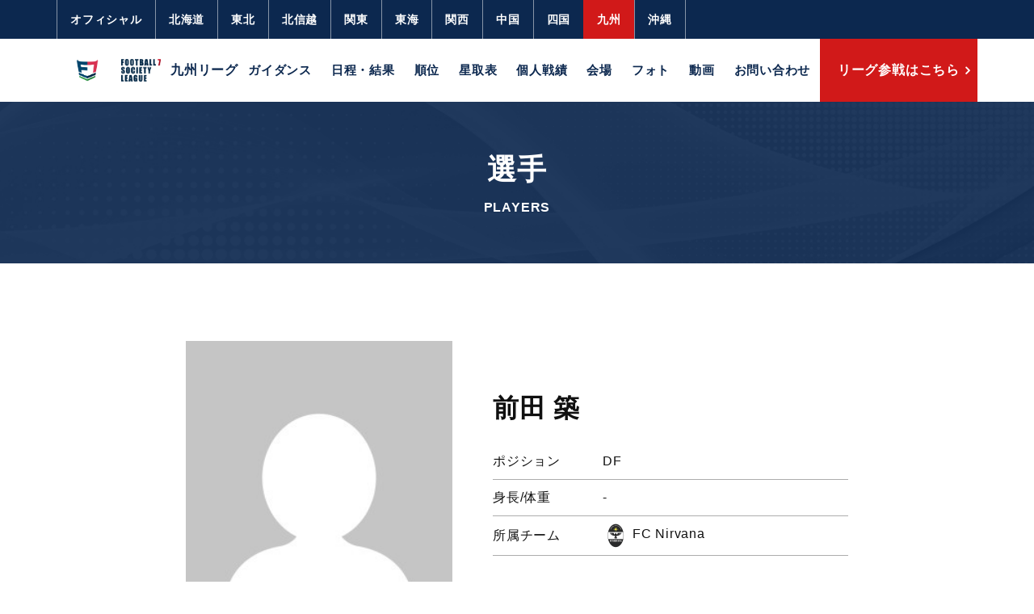

--- FILE ---
content_type: text/html; charset=UTF-8
request_url: https://football7society.jp/kyushu/player/%E5%89%8D%E7%94%B0-%E7%AF%89/
body_size: 17197
content:
<!doctype html>
<html lang="ja">

<head>
<meta charset="UTF-8">
<meta name="format-detection" content="telephone=no">
<meta http-equiv="X-UA-Compatible" content="IE=edge" />
<meta name="viewport" content="width=device-width, initial-scale=1">
<link href="https://football7society.jp/kyushu/wp-content/themes/football7society/resource/football7society/dist/assets/images/favicon.ico" rel="icon" />
<link href="https://football7society.jp/kyushu/wp-content/themes/football7society/resource/football7society/dist/assets/images/favicon.ico" rel="shortcut icon" />
<link href="https://football7society.jp/kyushu/wp-content/themes/football7society/resource/football7society/dist/assets/images/web-clipicon.png" rel="apple-touch-icon" />
<title>前田 築 &#8211; F7SL 九州リーグ</title>
<meta name='robots' content='max-image-preview:large' />
	<style>img:is([sizes="auto" i], [sizes^="auto," i]) { contain-intrinsic-size: 3000px 1500px }</style>
	<link rel='dns-prefetch' href='//cdnjs.cloudflare.com' />
<link rel='stylesheet' id='snow-monkey-blocks/child-pages/nopro-css' href='https://football7society.jp/kyushu/wp-content/plugins/snow-monkey-blockss/dist/block/child-pages/nopro.css?ver=1585836425' type='text/css' media='all' />
<link rel='stylesheet' id='snow-monkey-blocks/contents-outline/nopro-css' href='https://football7society.jp/kyushu/wp-content/plugins/snow-monkey-blockss/dist/block/contents-outline/nopro.css?ver=1585836425' type='text/css' media='all' />
<link rel='stylesheet' id='snow-monkey-blocks/like-me-box/nopro-css' href='https://football7society.jp/kyushu/wp-content/plugins/snow-monkey-blockss/dist/block/like-me-box/nopro.css?ver=1585836425' type='text/css' media='all' />
<link rel='stylesheet' id='snow-monkey-blocks/pickup-slider/nopro-css' href='https://football7society.jp/kyushu/wp-content/plugins/snow-monkey-blockss/dist/block/pickup-slider/nopro.css?ver=1585836425' type='text/css' media='all' />
<link rel='stylesheet' id='snow-monkey-blocks/recent-posts/nopro-css' href='https://football7society.jp/kyushu/wp-content/plugins/snow-monkey-blockss/dist/block/recent-posts/nopro.css?ver=1585836425' type='text/css' media='all' />
<link rel='stylesheet' id='snow-monkey-blocks/section/nopro-css' href='https://football7society.jp/kyushu/wp-content/plugins/snow-monkey-blockss/dist/block/section/nopro.css?ver=1585836425' type='text/css' media='all' />
<link rel='stylesheet' id='snow-monkey-blocks/taxonomy-posts/nopro-css' href='https://football7society.jp/kyushu/wp-content/plugins/snow-monkey-blockss/dist/block/taxonomy-posts/nopro.css?ver=1585836425' type='text/css' media='all' />
<link rel='stylesheet' id='wp-block-library-css' href='https://football7society.jp/kyushu/wp-includes/css/dist/block-library/style.min.css?ver=6.7.2' type='text/css' media='all' />
<link rel='stylesheet' id='snow-monkey-blocks-css' href='https://football7society.jp/kyushu/wp-content/plugins/snow-monkey-blockss/dist/css/blocks.css?ver=1585836425' type='text/css' media='all' />
<link rel='stylesheet' id='snow-monkey-blocks/accordion-css' href='https://football7society.jp/kyushu/wp-content/plugins/snow-monkey-blockss/dist/block/accordion/style.css?ver=1585836425' type='text/css' media='all' />
<link rel='stylesheet' id='snow-monkey-blocks/alert-css' href='https://football7society.jp/kyushu/wp-content/plugins/snow-monkey-blockss/dist/block/alert/style.css?ver=1585836425' type='text/css' media='all' />
<link rel='stylesheet' id='snow-monkey-blocks/balloon-css' href='https://football7society.jp/kyushu/wp-content/plugins/snow-monkey-blockss/dist/block/balloon/style.css?ver=1585836425' type='text/css' media='all' />
<link rel='stylesheet' id='snow-monkey-blocks/box-css' href='https://football7society.jp/kyushu/wp-content/plugins/snow-monkey-blockss/dist/block/box/style.css?ver=1585836425' type='text/css' media='all' />
<link rel='stylesheet' id='snow-monkey-blocks/btn-box-css' href='https://football7society.jp/kyushu/wp-content/plugins/snow-monkey-blockss/dist/block/btn-box/style.css?ver=1585836425' type='text/css' media='all' />
<link rel='stylesheet' id='snow-monkey-blocks/btn-css' href='https://football7society.jp/kyushu/wp-content/plugins/snow-monkey-blockss/dist/block/btn/style.css?ver=1585836425' type='text/css' media='all' />
<link rel='stylesheet' id='snow-monkey-blocks/categories-list-css' href='https://football7society.jp/kyushu/wp-content/plugins/snow-monkey-blockss/dist/block/categories-list/style.css?ver=1585836425' type='text/css' media='all' />
<link rel='stylesheet' id='snow-monkey-blocks/countdown-css' href='https://football7society.jp/kyushu/wp-content/plugins/snow-monkey-blockss/dist/block/countdown/style.css?ver=1585836425' type='text/css' media='all' />
<link rel='stylesheet' id='snow-monkey-blocks/directory-structure-css' href='https://football7society.jp/kyushu/wp-content/plugins/snow-monkey-blockss/dist/block/directory-structure/style.css?ver=1585836425' type='text/css' media='all' />
<link rel='stylesheet' id='snow-monkey-blocks/evaluation-star-css' href='https://football7society.jp/kyushu/wp-content/plugins/snow-monkey-blockss/dist/block/evaluation-star/style.css?ver=1585836425' type='text/css' media='all' />
<link rel='stylesheet' id='snow-monkey-blocks/faq-css' href='https://football7society.jp/kyushu/wp-content/plugins/snow-monkey-blockss/dist/block/faq/style.css?ver=1585836425' type='text/css' media='all' />
<link rel='stylesheet' id='snow-monkey-blocks/items-css' href='https://football7society.jp/kyushu/wp-content/plugins/snow-monkey-blockss/dist/block/items/style.css?ver=1585836425' type='text/css' media='all' />
<link rel='stylesheet' id='snow-monkey-blocks/list-css' href='https://football7society.jp/kyushu/wp-content/plugins/snow-monkey-blockss/dist/block/list/style.css?ver=1585836425' type='text/css' media='all' />
<link rel='stylesheet' id='snow-monkey-blocks/media-text-css' href='https://football7society.jp/kyushu/wp-content/plugins/snow-monkey-blockss/dist/block/media-text/style.css?ver=1585836425' type='text/css' media='all' />
<link rel='stylesheet' id='snow-monkey-blocks/panels-css' href='https://football7society.jp/kyushu/wp-content/plugins/snow-monkey-blockss/dist/block/panels/style.css?ver=1585836425' type='text/css' media='all' />
<link rel='stylesheet' id='snow-monkey-blocks/price-menu-css' href='https://football7society.jp/kyushu/wp-content/plugins/snow-monkey-blockss/dist/block/price-menu/style.css?ver=1585836425' type='text/css' media='all' />
<link rel='stylesheet' id='snow-monkey-blocks/pricing-table-css' href='https://football7society.jp/kyushu/wp-content/plugins/snow-monkey-blockss/dist/block/pricing-table/style.css?ver=1585836425' type='text/css' media='all' />
<link rel='stylesheet' id='snow-monkey-blocks/rating-box-css' href='https://football7society.jp/kyushu/wp-content/plugins/snow-monkey-blockss/dist/block/rating-box/style.css?ver=1585836425' type='text/css' media='all' />
<link rel='stylesheet' id='snow-monkey-blocks/section-break-the-grid-css' href='https://football7society.jp/kyushu/wp-content/plugins/snow-monkey-blockss/dist/block/section-break-the-grid/style.css?ver=1585836425' type='text/css' media='all' />
<link rel='stylesheet' id='snow-monkey-blocks/section-side-heading-css' href='https://football7society.jp/kyushu/wp-content/plugins/snow-monkey-blockss/dist/block/section-side-heading/style.css?ver=1585836425' type='text/css' media='all' />
<link rel='stylesheet' id='snow-monkey-blocks/section-with-bgimage-css' href='https://football7society.jp/kyushu/wp-content/plugins/snow-monkey-blockss/dist/block/section-with-bgimage/style.css?ver=1585836425' type='text/css' media='all' />
<link rel='stylesheet' id='snow-monkey-blocks/section-with-bgvideo-css' href='https://football7society.jp/kyushu/wp-content/plugins/snow-monkey-blockss/dist/block/section-with-bgvideo/style.css?ver=1585836425' type='text/css' media='all' />
<link rel='stylesheet' id='snow-monkey-blocks/section-css' href='https://football7society.jp/kyushu/wp-content/plugins/snow-monkey-blockss/dist/block/section/style.css?ver=1585836425' type='text/css' media='all' />
<link rel='stylesheet' id='snow-monkey-blocks/slider-css' href='https://football7society.jp/kyushu/wp-content/plugins/snow-monkey-blockss/dist/block/slider/style.css?ver=1585836425' type='text/css' media='all' />
<link rel='stylesheet' id='snow-monkey-blocks/step-css' href='https://football7society.jp/kyushu/wp-content/plugins/snow-monkey-blockss/dist/block/step/style.css?ver=1585836425' type='text/css' media='all' />
<link rel='stylesheet' id='snow-monkey-blocks/testimonial-css' href='https://football7society.jp/kyushu/wp-content/plugins/snow-monkey-blockss/dist/block/testimonial/style.css?ver=1585836425' type='text/css' media='all' />
<link rel='stylesheet' id='snow-monkey-blocks/thumbnail-gallery-css' href='https://football7society.jp/kyushu/wp-content/plugins/snow-monkey-blockss/dist/block/thumbnail-gallery/style.css?ver=1585836425' type='text/css' media='all' />
<link rel='stylesheet' id='editor-bridge-block-asset-css' href='https://football7society.jp/kyushu/wp-content/plugins/editor-bridge/dist/css/block-asset.min.css?ver=1.8.0' type='text/css' media='all' />
<link rel='stylesheet' id='slick-carousel-css' href='https://football7society.jp/kyushu/wp-content/plugins/snow-monkey-blockss/dist/packages/slick/slick.css?ver=1585836425' type='text/css' media='all' />
<link rel='stylesheet' id='slick-carousel-theme-css' href='https://football7society.jp/kyushu/wp-content/plugins/snow-monkey-blockss/dist/packages/slick/slick-theme.css?ver=1585836425' type='text/css' media='all' />
<link rel='stylesheet' id='snow-monkey-blocks-fallback-css' href='https://football7society.jp/kyushu/wp-content/plugins/snow-monkey-blockss/dist/css/fallback.css?ver=1585836425' type='text/css' media='all' />
<style id='classic-theme-styles-inline-css' type='text/css'>
/*! This file is auto-generated */
.wp-block-button__link{color:#fff;background-color:#32373c;border-radius:9999px;box-shadow:none;text-decoration:none;padding:calc(.667em + 2px) calc(1.333em + 2px);font-size:1.125em}.wp-block-file__button{background:#32373c;color:#fff;text-decoration:none}
</style>
<style id='global-styles-inline-css' type='text/css'>
:root{--wp--preset--aspect-ratio--square: 1;--wp--preset--aspect-ratio--4-3: 4/3;--wp--preset--aspect-ratio--3-4: 3/4;--wp--preset--aspect-ratio--3-2: 3/2;--wp--preset--aspect-ratio--2-3: 2/3;--wp--preset--aspect-ratio--16-9: 16/9;--wp--preset--aspect-ratio--9-16: 9/16;--wp--preset--color--black: #000000;--wp--preset--color--cyan-bluish-gray: #abb8c3;--wp--preset--color--white: #ffffff;--wp--preset--color--pale-pink: #f78da7;--wp--preset--color--vivid-red: #cf2e2e;--wp--preset--color--luminous-vivid-orange: #ff6900;--wp--preset--color--luminous-vivid-amber: #fcb900;--wp--preset--color--light-green-cyan: #7bdcb5;--wp--preset--color--vivid-green-cyan: #00d084;--wp--preset--color--pale-cyan-blue: #8ed1fc;--wp--preset--color--vivid-cyan-blue: #0693e3;--wp--preset--color--vivid-purple: #9b51e0;--wp--preset--gradient--vivid-cyan-blue-to-vivid-purple: linear-gradient(135deg,rgba(6,147,227,1) 0%,rgb(155,81,224) 100%);--wp--preset--gradient--light-green-cyan-to-vivid-green-cyan: linear-gradient(135deg,rgb(122,220,180) 0%,rgb(0,208,130) 100%);--wp--preset--gradient--luminous-vivid-amber-to-luminous-vivid-orange: linear-gradient(135deg,rgba(252,185,0,1) 0%,rgba(255,105,0,1) 100%);--wp--preset--gradient--luminous-vivid-orange-to-vivid-red: linear-gradient(135deg,rgba(255,105,0,1) 0%,rgb(207,46,46) 100%);--wp--preset--gradient--very-light-gray-to-cyan-bluish-gray: linear-gradient(135deg,rgb(238,238,238) 0%,rgb(169,184,195) 100%);--wp--preset--gradient--cool-to-warm-spectrum: linear-gradient(135deg,rgb(74,234,220) 0%,rgb(151,120,209) 20%,rgb(207,42,186) 40%,rgb(238,44,130) 60%,rgb(251,105,98) 80%,rgb(254,248,76) 100%);--wp--preset--gradient--blush-light-purple: linear-gradient(135deg,rgb(255,206,236) 0%,rgb(152,150,240) 100%);--wp--preset--gradient--blush-bordeaux: linear-gradient(135deg,rgb(254,205,165) 0%,rgb(254,45,45) 50%,rgb(107,0,62) 100%);--wp--preset--gradient--luminous-dusk: linear-gradient(135deg,rgb(255,203,112) 0%,rgb(199,81,192) 50%,rgb(65,88,208) 100%);--wp--preset--gradient--pale-ocean: linear-gradient(135deg,rgb(255,245,203) 0%,rgb(182,227,212) 50%,rgb(51,167,181) 100%);--wp--preset--gradient--electric-grass: linear-gradient(135deg,rgb(202,248,128) 0%,rgb(113,206,126) 100%);--wp--preset--gradient--midnight: linear-gradient(135deg,rgb(2,3,129) 0%,rgb(40,116,252) 100%);--wp--preset--font-size--small: 13px;--wp--preset--font-size--medium: 20px;--wp--preset--font-size--large: 36px;--wp--preset--font-size--x-large: 42px;--wp--preset--spacing--20: 0.44rem;--wp--preset--spacing--30: 0.67rem;--wp--preset--spacing--40: 1rem;--wp--preset--spacing--50: 1.5rem;--wp--preset--spacing--60: 2.25rem;--wp--preset--spacing--70: 3.38rem;--wp--preset--spacing--80: 5.06rem;--wp--preset--shadow--natural: 6px 6px 9px rgba(0, 0, 0, 0.2);--wp--preset--shadow--deep: 12px 12px 50px rgba(0, 0, 0, 0.4);--wp--preset--shadow--sharp: 6px 6px 0px rgba(0, 0, 0, 0.2);--wp--preset--shadow--outlined: 6px 6px 0px -3px rgba(255, 255, 255, 1), 6px 6px rgba(0, 0, 0, 1);--wp--preset--shadow--crisp: 6px 6px 0px rgba(0, 0, 0, 1);}:where(.is-layout-flex){gap: 0.5em;}:where(.is-layout-grid){gap: 0.5em;}body .is-layout-flex{display: flex;}.is-layout-flex{flex-wrap: wrap;align-items: center;}.is-layout-flex > :is(*, div){margin: 0;}body .is-layout-grid{display: grid;}.is-layout-grid > :is(*, div){margin: 0;}:where(.wp-block-columns.is-layout-flex){gap: 2em;}:where(.wp-block-columns.is-layout-grid){gap: 2em;}:where(.wp-block-post-template.is-layout-flex){gap: 1.25em;}:where(.wp-block-post-template.is-layout-grid){gap: 1.25em;}.has-black-color{color: var(--wp--preset--color--black) !important;}.has-cyan-bluish-gray-color{color: var(--wp--preset--color--cyan-bluish-gray) !important;}.has-white-color{color: var(--wp--preset--color--white) !important;}.has-pale-pink-color{color: var(--wp--preset--color--pale-pink) !important;}.has-vivid-red-color{color: var(--wp--preset--color--vivid-red) !important;}.has-luminous-vivid-orange-color{color: var(--wp--preset--color--luminous-vivid-orange) !important;}.has-luminous-vivid-amber-color{color: var(--wp--preset--color--luminous-vivid-amber) !important;}.has-light-green-cyan-color{color: var(--wp--preset--color--light-green-cyan) !important;}.has-vivid-green-cyan-color{color: var(--wp--preset--color--vivid-green-cyan) !important;}.has-pale-cyan-blue-color{color: var(--wp--preset--color--pale-cyan-blue) !important;}.has-vivid-cyan-blue-color{color: var(--wp--preset--color--vivid-cyan-blue) !important;}.has-vivid-purple-color{color: var(--wp--preset--color--vivid-purple) !important;}.has-black-background-color{background-color: var(--wp--preset--color--black) !important;}.has-cyan-bluish-gray-background-color{background-color: var(--wp--preset--color--cyan-bluish-gray) !important;}.has-white-background-color{background-color: var(--wp--preset--color--white) !important;}.has-pale-pink-background-color{background-color: var(--wp--preset--color--pale-pink) !important;}.has-vivid-red-background-color{background-color: var(--wp--preset--color--vivid-red) !important;}.has-luminous-vivid-orange-background-color{background-color: var(--wp--preset--color--luminous-vivid-orange) !important;}.has-luminous-vivid-amber-background-color{background-color: var(--wp--preset--color--luminous-vivid-amber) !important;}.has-light-green-cyan-background-color{background-color: var(--wp--preset--color--light-green-cyan) !important;}.has-vivid-green-cyan-background-color{background-color: var(--wp--preset--color--vivid-green-cyan) !important;}.has-pale-cyan-blue-background-color{background-color: var(--wp--preset--color--pale-cyan-blue) !important;}.has-vivid-cyan-blue-background-color{background-color: var(--wp--preset--color--vivid-cyan-blue) !important;}.has-vivid-purple-background-color{background-color: var(--wp--preset--color--vivid-purple) !important;}.has-black-border-color{border-color: var(--wp--preset--color--black) !important;}.has-cyan-bluish-gray-border-color{border-color: var(--wp--preset--color--cyan-bluish-gray) !important;}.has-white-border-color{border-color: var(--wp--preset--color--white) !important;}.has-pale-pink-border-color{border-color: var(--wp--preset--color--pale-pink) !important;}.has-vivid-red-border-color{border-color: var(--wp--preset--color--vivid-red) !important;}.has-luminous-vivid-orange-border-color{border-color: var(--wp--preset--color--luminous-vivid-orange) !important;}.has-luminous-vivid-amber-border-color{border-color: var(--wp--preset--color--luminous-vivid-amber) !important;}.has-light-green-cyan-border-color{border-color: var(--wp--preset--color--light-green-cyan) !important;}.has-vivid-green-cyan-border-color{border-color: var(--wp--preset--color--vivid-green-cyan) !important;}.has-pale-cyan-blue-border-color{border-color: var(--wp--preset--color--pale-cyan-blue) !important;}.has-vivid-cyan-blue-border-color{border-color: var(--wp--preset--color--vivid-cyan-blue) !important;}.has-vivid-purple-border-color{border-color: var(--wp--preset--color--vivid-purple) !important;}.has-vivid-cyan-blue-to-vivid-purple-gradient-background{background: var(--wp--preset--gradient--vivid-cyan-blue-to-vivid-purple) !important;}.has-light-green-cyan-to-vivid-green-cyan-gradient-background{background: var(--wp--preset--gradient--light-green-cyan-to-vivid-green-cyan) !important;}.has-luminous-vivid-amber-to-luminous-vivid-orange-gradient-background{background: var(--wp--preset--gradient--luminous-vivid-amber-to-luminous-vivid-orange) !important;}.has-luminous-vivid-orange-to-vivid-red-gradient-background{background: var(--wp--preset--gradient--luminous-vivid-orange-to-vivid-red) !important;}.has-very-light-gray-to-cyan-bluish-gray-gradient-background{background: var(--wp--preset--gradient--very-light-gray-to-cyan-bluish-gray) !important;}.has-cool-to-warm-spectrum-gradient-background{background: var(--wp--preset--gradient--cool-to-warm-spectrum) !important;}.has-blush-light-purple-gradient-background{background: var(--wp--preset--gradient--blush-light-purple) !important;}.has-blush-bordeaux-gradient-background{background: var(--wp--preset--gradient--blush-bordeaux) !important;}.has-luminous-dusk-gradient-background{background: var(--wp--preset--gradient--luminous-dusk) !important;}.has-pale-ocean-gradient-background{background: var(--wp--preset--gradient--pale-ocean) !important;}.has-electric-grass-gradient-background{background: var(--wp--preset--gradient--electric-grass) !important;}.has-midnight-gradient-background{background: var(--wp--preset--gradient--midnight) !important;}.has-small-font-size{font-size: var(--wp--preset--font-size--small) !important;}.has-medium-font-size{font-size: var(--wp--preset--font-size--medium) !important;}.has-large-font-size{font-size: var(--wp--preset--font-size--large) !important;}.has-x-large-font-size{font-size: var(--wp--preset--font-size--x-large) !important;}
:where(.wp-block-post-template.is-layout-flex){gap: 1.25em;}:where(.wp-block-post-template.is-layout-grid){gap: 1.25em;}
:where(.wp-block-columns.is-layout-flex){gap: 2em;}:where(.wp-block-columns.is-layout-grid){gap: 2em;}
:root :where(.wp-block-pullquote){font-size: 1.5em;line-height: 1.6;}
</style>
<link rel='stylesheet' id='foobox-free-min-css' href='https://football7society.jp/kyushu/wp-content/plugins/foobox-image-lightbox/free/css/foobox.free.min.css?ver=2.7.8' type='text/css' media='all' />
<link rel='stylesheet' id='mega-slider-style-css' href='https://football7society.jp/kyushu/wp-content/plugins/mega-slider/assets/css/mega-slider.css?ver=1.0.1' type='text/css' media='all' />
<link rel='stylesheet' id='dashicons-css' href='https://football7society.jp/kyushu/wp-includes/css/dashicons.min.css?ver=6.7.2' type='text/css' media='all' />
<link rel='stylesheet' id='sportspress-general-css' href='//football7society.jp/kyushu/wp-content/plugins/sportspress-pro/includes/sportspress/assets/css/sportspress.css?ver=2.6.20' type='text/css' media='all' />
<link rel='stylesheet' id='sportspress-icons-css' href='//football7society.jp/kyushu/wp-content/plugins/sportspress-pro/includes/sportspress/assets/css/icons.css?ver=2.6.8' type='text/css' media='all' />
<link rel='stylesheet' id='sportspress-event-statistics-css' href='//football7society.jp/kyushu/wp-content/plugins/sportspress-pro/includes/sportspress-match-stats/css/sportspress-match-stats.css?ver=2.2' type='text/css' media='all' />
<link rel='stylesheet' id='sportspress-results-matrix-css' href='//football7society.jp/kyushu/wp-content/plugins/sportspress-pro/includes/sportspress-results-matrix/css/sportspress-results-matrix.css?ver=2.6.9' type='text/css' media='all' />
<link rel='stylesheet' id='sportspress-scoreboard-css' href='//football7society.jp/kyushu/wp-content/plugins/sportspress-pro/includes/sportspress-scoreboard/css/sportspress-scoreboard.css?ver=2.6.11' type='text/css' media='all' />
<link rel='stylesheet' id='sportspress-scoreboard-ltr-css' href='//football7society.jp/kyushu/wp-content/plugins/sportspress-pro/includes/sportspress-scoreboard/css/sportspress-scoreboard-ltr.css?ver=2.6.11' type='text/css' media='all' />
<link rel='stylesheet' id='sportspress-sponsors-css' href='//football7society.jp/kyushu/wp-content/plugins/sportspress-pro/includes/sportspress-sponsors/css/sportspress-sponsors.css?ver=2.6.15' type='text/css' media='all' />
<link rel='stylesheet' id='sportspress-timelines-css' href='//football7society.jp/kyushu/wp-content/plugins/sportspress-pro/includes/sportspress-timelines/css/sportspress-timelines.css?ver=2.6' type='text/css' media='all' />
<link rel='stylesheet' id='sportspress-tournaments-css' href='//football7society.jp/kyushu/wp-content/plugins/sportspress-pro/includes/sportspress-tournaments/css/sportspress-tournaments.css?ver=2.6.21' type='text/css' media='all' />
<link rel='stylesheet' id='sportspress-tournaments-ltr-css' href='//football7society.jp/kyushu/wp-content/plugins/sportspress-pro/includes/sportspress-tournaments/css/sportspress-tournaments-ltr.css?ver=2.6.21' type='text/css' media='all' />
<link rel='stylesheet' id='jquery-bracket-css' href='//football7society.jp/kyushu/wp-content/plugins/sportspress-pro/includes/sportspress-tournaments/css/jquery.bracket.min.css?ver=0.11.0' type='text/css' media='all' />
<link rel='stylesheet' id='sportspress-twitter-css' href='//football7society.jp/kyushu/wp-content/plugins/sportspress-pro/includes/sportspress-twitter/css/sportspress-twitter.css?ver=2.1.2' type='text/css' media='all' />
<link rel='stylesheet' id='sportspress-user-scores-css' href='//football7society.jp/kyushu/wp-content/plugins/sportspress-pro/includes/sportspress-user-scores/css/sportspress-user-scores.css?ver=2.3' type='text/css' media='all' />
<link rel='stylesheet' id='wpos-slick-style-css' href='https://football7society.jp/kyushu/wp-content/plugins/wp-responsive-recent-post-slider/assets/css/slick.css?ver=3.0.8' type='text/css' media='all' />
<link rel='stylesheet' id='wppsac-public-style-css' href='https://football7society.jp/kyushu/wp-content/plugins/wp-responsive-recent-post-slider/assets/css/recent-post-style.css?ver=3.0.8' type='text/css' media='all' />
<link rel='stylesheet' id='wpfront-scroll-top-css' href='https://football7society.jp/kyushu/wp-content/plugins/wpfront-scroll-top/css/wpfront-scroll-top.min.css?ver=2.0.7.08086' type='text/css' media='all' />
<link rel='stylesheet' id='editor-bridge-css' href='https://football7society.jp/kyushu/wp-content/plugins/editor-bridge/dist/css/blocks.min.css?ver=1.8.0' type='text/css' media='all' />
<link rel='stylesheet' id='growp_style.css0-css' href='https://football7society.jp/kyushu/wp-content/themes/football7society/resource/football7society/dist/style.css?ver=1.1.1' type='text/css' media='all' />
<link rel='stylesheet' id='growp_app.css1-css' href='https://football7society.jp/kyushu/wp-content/themes/football7society/resource/football7society/dist/assets/css/app.css?ver=1.1.1' type='text/css' media='all' />
<link rel='stylesheet' id='growp_style.css2-css' href='https://football7society.jp/kyushu/wp-content/themes/football7society/resource/football7society/dist/assets/css/style.css?ver=1.1.1' type='text/css' media='all' />
<link rel='stylesheet' id='growp_overwrite-css' href='https://football7society.jp/kyushu/wp-content/themes/football7society/assets/css/overwrite.css?ver=1.1.1' type='text/css' media='all' />
<link rel='stylesheet' id='tablepress-default-css' href='https://football7society.jp/kyushu/wp-content/plugins/tablepress/css/default.min.css?ver=1.14' type='text/css' media='all' />
<link rel='stylesheet' id='jquery-lazyloadxt-spinner-css-css' href='//football7society.jp/kyushu/wp-content/plugins/a3-lazy-load/assets/css/jquery.lazyloadxt.spinner.css?ver=6.7.2' type='text/css' media='all' />
<link rel='stylesheet' id='a3a3_lazy_load-css' href='//football7society.jp/kyushu/wp-content/uploads/sites/7/sass/a3_lazy_load.min.css?ver=1739508679' type='text/css' media='all' />
<!--n2css--><style type="text/css"></style><script type="text/javascript" src="https://football7society.jp/kyushu/wp-includes/js/jquery/jquery.min.js?ver=3.7.1" id="jquery-core-js"></script>
<script type="text/javascript" src="https://football7society.jp/kyushu/wp-includes/js/jquery/jquery-migrate.min.js?ver=3.4.1" id="jquery-migrate-js"></script>
<script type="text/javascript" src="https://football7society.jp/kyushu/wp-content/plugins/sportspress-pro/includes/sportspress-facebook/js/sportspress-facebook-sdk.js?ver=2.11" id="sportspress-facebook-sdk-js"></script>
<script type="text/javascript" src="https://football7society.jp/kyushu/wp-content/plugins/sportspress-pro/includes/sportspress-tournaments/js/jquery.bracket.min.js?ver=0.11.0" id="jquery-bracket-js"></script>
<script type="text/javascript" id="foobox-free-min-js-before">
/* <![CDATA[ */
/* Run FooBox FREE (v2.7.8) */
var FOOBOX = window.FOOBOX = {
	ready: true,
	preloadFont: false,
	disableOthers: false,
	o: {wordpress: { enabled: true }, countMessage:'image %index of %total', excludes:'.fbx-link,.nofoobox,.nolightbox,a[href*="pinterest.com/pin/create/button/"]', affiliate : { enabled: false }},
	selectors: [
		".foogallery-container.foogallery-lightbox-foobox", ".foogallery-container.foogallery-lightbox-foobox-free", ".gallery", ".wp-block-gallery", ".wp-caption", ".wp-block-image", "a:has(img[class*=wp-image-])", ".foobox"
	],
	pre: function( $ ){
		// Custom JavaScript (Pre)
		
	},
	post: function( $ ){
		// Custom JavaScript (Post)
		
		// Custom Captions Code
		
	},
	custom: function( $ ){
		// Custom Extra JS
		
	}
};
/* ]]> */
</script>
<script type="text/javascript" src="https://football7society.jp/kyushu/wp-content/plugins/foobox-image-lightbox/free/js/foobox.free.min.js?ver=2.7.8" id="foobox-free-min-js"></script>
<script type="text/javascript" src="//cdnjs.cloudflare.com/ajax/libs/jquery-easing/1.4.1/jquery.easing.min.js?ver=6.7.2" id="jquery-easing-js"></script>
<link rel="https://api.w.org/" href="https://football7society.jp/kyushu/wp-json/" /><link rel="alternate" title="JSON" type="application/json" href="https://football7society.jp/kyushu/wp-json/wp/v2/players/13541" /><link rel="canonical" href="https://football7society.jp/kyushu/player/%e5%89%8d%e7%94%b0-%e7%af%89/" />
<link rel="alternate" title="oEmbed (JSON)" type="application/json+oembed" href="https://football7society.jp/kyushu/wp-json/oembed/1.0/embed?url=https%3A%2F%2Ffootball7society.jp%2Fkyushu%2Fplayer%2F%25e5%2589%258d%25e7%2594%25b0-%25e7%25af%2589%2F" />
<link rel="alternate" title="oEmbed (XML)" type="text/xml+oembed" href="https://football7society.jp/kyushu/wp-json/oembed/1.0/embed?url=https%3A%2F%2Ffootball7society.jp%2Fkyushu%2Fplayer%2F%25e5%2589%258d%25e7%2594%25b0-%25e7%25af%2589%2F&#038;format=xml" />

<style></style>

    <link rel="icon" href="https://football7society.jp/kyushu/wp-content/uploads/sites/7/2020/02/cropped-kyushu_500x500-32x32.jpg" sizes="32x32" />
<link rel="icon" href="https://football7society.jp/kyushu/wp-content/uploads/sites/7/2020/02/cropped-kyushu_500x500-192x192.jpg" sizes="192x192" />
<link rel="apple-touch-icon" href="https://football7society.jp/kyushu/wp-content/uploads/sites/7/2020/02/cropped-kyushu_500x500-180x180.jpg" />
<meta name="msapplication-TileImage" content="https://football7society.jp/kyushu/wp-content/uploads/sites/7/2020/02/cropped-kyushu_500x500-270x270.jpg" />
<style id="kirki-inline-styles"></style><style id="wpforms-css-vars-root">
				:root {
					--wpforms-field-border-radius: 3px;
--wpforms-field-background-color: #ffffff;
--wpforms-field-border-color: rgba( 0, 0, 0, 0.25 );
--wpforms-field-text-color: rgba( 0, 0, 0, 0.7 );
--wpforms-label-color: rgba( 0, 0, 0, 0.85 );
--wpforms-label-sublabel-color: rgba( 0, 0, 0, 0.55 );
--wpforms-label-error-color: #d63637;
--wpforms-button-border-radius: 3px;
--wpforms-button-background-color: #066aab;
--wpforms-button-text-color: #ffffff;
--wpforms-field-size-input-height: 43px;
--wpforms-field-size-input-spacing: 15px;
--wpforms-field-size-font-size: 16px;
--wpforms-field-size-line-height: 19px;
--wpforms-field-size-padding-h: 14px;
--wpforms-field-size-checkbox-size: 16px;
--wpforms-field-size-sublabel-spacing: 5px;
--wpforms-field-size-icon-size: 1;
--wpforms-label-size-font-size: 16px;
--wpforms-label-size-line-height: 19px;
--wpforms-label-size-sublabel-font-size: 14px;
--wpforms-label-size-sublabel-line-height: 17px;
--wpforms-button-size-font-size: 17px;
--wpforms-button-size-height: 41px;
--wpforms-button-size-padding-h: 15px;
--wpforms-button-size-margin-top: 10px;

				}
			</style><!-- Google Tag Manager -->
<script>(function(w,d,s,l,i){w[l]=w[l]||[];w[l].push({'gtm.start':
new Date().getTime(),event:'gtm.js'});var f=d.getElementsByTagName(s)[0],
j=d.createElement(s),dl=l!='dataLayer'?'&l='+l:'';j.async=true;j.src=
'https://www.googletagmanager.com/gtm.js?id='+i+dl;f.parentNode.insertBefore(j,f);
})(window,document,'script','dataLayer','GTM-MHCWGRD');</script>
<!-- End Google Tag Manager -->
</head>
<!-- Google Tag Manager (noscript) -->
<noscript><iframe src="https://www.googletagmanager.com/ns.html?id=GTM-MHCWGRD"
height="0" width="0" style="display:none;visibility:hidden"></iframe></noscript>
<!-- End Google Tag Manager (noscript) -->
<script data-ad-client="ca-pub-9160419246597678" async src="https://pagead2.googlesyndication.com/pagead/js/adsbygoogle.js"></script><body class="sp_player-template-default single single-sp_player postid-13541 sportspress sportspress-page sp-show-image page-class-%e5%89%8d%e7%94%b0-%e7%af%89">
<a class="c-slidebar-button js-slidebar-button" href="#">
	<span class="c-slidebar-button__line">
		<span></span>
		<span></span>
		<span></span>
	</span>
	<span class="c-slidebar-button__text is-open">MENU</span>
	<span class="c-slidebar-button__text is-close">閉じる</span>
</a>
<div class="c-slidebar-menu js-slidebar-menu is-top-to-bottom">
	
						<ul class="">
					<li><a href="https://football7society.jp/guidance/">ガイダンス</a><li><a href="https://football7society.jp/kyushu/result/">日程・結果</a><li><a href="https://football7society.jp/kyushu/team-rank/">順位</a><li><a href="https://football7society.jp/kyushu/matrix/">星取表</a><li><a href="https://football7society.jp/kyushu/goalrank-2025/">個人戦績</a><li><a href="https://football7society.jp/kyushu/venue/">会場</a><li><a href="https://football7society.jp/kyushu/photo/">フォト</a><li><a href="https://football7society.jp/kyushu/movie-2/">動画</a><li><a href="https://football7society.jp/info/">お問い合わせ</a>				</ul>
				

			<a class="c-slidebar-menu__button c-button l-header-minimal__contact " href="/entry/" style="max-width: 90%; margin-left: auto;margin-right: auto;">
		<span>リーグ参戦はこちら</span>
	</a>
	<div class="c-slidebar-menu__sns-btns">
		      <a href="https://twitter.com/F7SL_japan" target="_blank">
                  <img src="https://football7society.jp/kyushu/wp-content/uploads/2023/02/sns-icon-tw.png" alt="twitter">
                </a>
            <a href="http://www.facebook.com/jsl2006" target="_blank">
                  <img src="https://football7society.jp/kyushu/wp-content/uploads/2023/02/sns-icon-fb.png" alt="facebook">
                </a>
            <a href="https://www.youtube.com/channel/UCVlXEMH1W4Y4FuLvWgHKnwA/playlists" target="_blank">
                  <img src="https://football7society.jp/kyushu/wp-content/uploads/2023/02/sns-icon-youtube.png" alt="youtube">
                </a>
            <a href="http://www.instagram.com/japan_football7/" target="_blank">
                  <img src="https://football7society.jp/kyushu/wp-content/uploads/sites/7/2023/02/sns-icon-insta.png" alt="instagram">
                </a>
      	</div>
	<div class="c-slidebar-menu__leagues">
		<!--				<div class="l-header-minimal__league-title">LEAGUE</div>-->
		<ul>
			<li>
				<a class="js-current-nav" href="/">オフィシャル</a>
			</li>
							<li>
					<a class="js-current-nav" href="https://football7society.jp/hokkaido">
						<!--								<span class="text">-->
						<!--									<img src="--><!--" alt="" style="width: 24px; margin-right: 8px"/>-->
						<!--								</span>-->
						<span class="text">北海道</span>
					</a>
				</li>
								<li>
					<a class="js-current-nav" href="https://football7society.jp/tohoku">
						<!--								<span class="text">-->
						<!--									<img src="--><!--" alt="" style="width: 24px; margin-right: 8px"/>-->
						<!--								</span>-->
						<span class="text">東北</span>
					</a>
				</li>
								<li>
					<a class="js-current-nav" href="https://football7society.jp/hokushinetsu">
						<!--								<span class="text">-->
						<!--									<img src="--><!--" alt="" style="width: 24px; margin-right: 8px"/>-->
						<!--								</span>-->
						<span class="text">北信越</span>
					</a>
				</li>
								<li>
					<a class="js-current-nav" href="https://football7society.jp/kanto">
						<!--								<span class="text">-->
						<!--									<img src="--><!--" alt="" style="width: 24px; margin-right: 8px"/>-->
						<!--								</span>-->
						<span class="text">関東</span>
					</a>
				</li>
								<li>
					<a class="js-current-nav" href="https://football7society.jp/tokai">
						<!--								<span class="text">-->
						<!--									<img src="--><!--" alt="" style="width: 24px; margin-right: 8px"/>-->
						<!--								</span>-->
						<span class="text">東海</span>
					</a>
				</li>
								<li>
					<a class="js-current-nav" href="https://football7society.jp/kansai">
						<!--								<span class="text">-->
						<!--									<img src="--><!--" alt="" style="width: 24px; margin-right: 8px"/>-->
						<!--								</span>-->
						<span class="text">関西</span>
					</a>
				</li>
								<li>
					<a class="js-current-nav" href="https://football7society.jp/chugoku">
						<!--								<span class="text">-->
						<!--									<img src="--><!--" alt="" style="width: 24px; margin-right: 8px"/>-->
						<!--								</span>-->
						<span class="text">中国</span>
					</a>
				</li>
								<li>
					<a class="js-current-nav" href="https://football7society.jp/shikoku">
						<!--								<span class="text">-->
						<!--									<img src="--><!--" alt="" style="width: 24px; margin-right: 8px"/>-->
						<!--								</span>-->
						<span class="text">四国</span>
					</a>
				</li>
								<li>
					<a class="js-current-nav" href="https://football7society.jp/kyushu">
						<!--								<span class="text">-->
						<!--									<img src="--><!--" alt="" style="width: 24px; margin-right: 8px"/>-->
						<!--								</span>-->
						<span class="text">九州</span>
					</a>
				</li>
								<li>
					<a class="js-current-nav" href="https://football7society.jp/okinawa">
						<!--								<span class="text">-->
						<!--									<img src="--><!--" alt="" style="width: 24px; margin-right: 8px"/>-->
						<!--								</span>-->
						<span class="text">沖縄</span>
					</a>
				</li>
						</ul>
	</div>

</div>
<div class="c-slidebar-container js-slidebar-container is-top-to-bottom"></div>
<div class="l-header-minimal">
	<div class="l-header-minimal__inner">
		<div class="l-header-minimal__leagues">
			<div class="l-container l-header-minimal__leagues-inner">
				<!--				<div class="l-header-minimal__league-title">LEAGUE</div>-->
				<ul class="l-header-minimal__league-list">
					<li>
						<a class="js-current-nav" href="/">オフィシャル</a>
					</li>
											<li>
							<a class="js-current-nav" href="https://football7society.jp/hokkaido">
								<!--								<span class="text">-->
								<!--									<img src="--><!--" alt="" style="width: 24px; margin-right: 8px"/>-->
								<!--								</span>-->
								<span class="text">北海道</span>
							</a>
						</li>
												<li>
							<a class="js-current-nav" href="https://football7society.jp/tohoku">
								<!--								<span class="text">-->
								<!--									<img src="--><!--" alt="" style="width: 24px; margin-right: 8px"/>-->
								<!--								</span>-->
								<span class="text">東北</span>
							</a>
						</li>
												<li>
							<a class="js-current-nav" href="https://football7society.jp/hokushinetsu">
								<!--								<span class="text">-->
								<!--									<img src="--><!--" alt="" style="width: 24px; margin-right: 8px"/>-->
								<!--								</span>-->
								<span class="text">北信越</span>
							</a>
						</li>
												<li>
							<a class="js-current-nav" href="https://football7society.jp/kanto">
								<!--								<span class="text">-->
								<!--									<img src="--><!--" alt="" style="width: 24px; margin-right: 8px"/>-->
								<!--								</span>-->
								<span class="text">関東</span>
							</a>
						</li>
												<li>
							<a class="js-current-nav" href="https://football7society.jp/tokai">
								<!--								<span class="text">-->
								<!--									<img src="--><!--" alt="" style="width: 24px; margin-right: 8px"/>-->
								<!--								</span>-->
								<span class="text">東海</span>
							</a>
						</li>
												<li>
							<a class="js-current-nav" href="https://football7society.jp/kansai">
								<!--								<span class="text">-->
								<!--									<img src="--><!--" alt="" style="width: 24px; margin-right: 8px"/>-->
								<!--								</span>-->
								<span class="text">関西</span>
							</a>
						</li>
												<li>
							<a class="js-current-nav" href="https://football7society.jp/chugoku">
								<!--								<span class="text">-->
								<!--									<img src="--><!--" alt="" style="width: 24px; margin-right: 8px"/>-->
								<!--								</span>-->
								<span class="text">中国</span>
							</a>
						</li>
												<li>
							<a class="js-current-nav" href="https://football7society.jp/shikoku">
								<!--								<span class="text">-->
								<!--									<img src="--><!--" alt="" style="width: 24px; margin-right: 8px"/>-->
								<!--								</span>-->
								<span class="text">四国</span>
							</a>
						</li>
												<li>
							<a class="js-current-nav" href="https://football7society.jp/kyushu">
								<!--								<span class="text">-->
								<!--									<img src="--><!--" alt="" style="width: 24px; margin-right: 8px"/>-->
								<!--								</span>-->
								<span class="text">九州</span>
							</a>
						</li>
												<li>
							<a class="js-current-nav" href="https://football7society.jp/okinawa">
								<!--								<span class="text">-->
								<!--									<img src="--><!--" alt="" style="width: 24px; margin-right: 8px"/>-->
								<!--								</span>-->
								<span class="text">沖縄</span>
							</a>
						</li>
										</ul>
			</div>
		</div>
		<div class="l-header-minimal__navs">
			<div class="l-container l-header-minimal__navs-inner">
				<h1 class="l-header-minimal__heading is-hastext">
					<a href="https://football7society.jp/kyushu">
						<span class="c-logo">
							<span class="c-logo__image">
								<img src="https://football7society.jp/kyushu/wp-content/uploads/sites/7/2020/02/logo-kyushu.png" alt="FOOTBALL 7 SOCIETY" />
							</span>
							<span class="c-logo__text">
								<img src="https://football7society.jp/kyushu/wp-content/themes/football7society/resource/football7society/dist/assets/images/logo-text.png" alt="FOOTBALL 7 SOCIETY" />
							</span>
						</span>

													<span>九州リーグ</span>
												</a>
				</h1>
				<div class="l-header-minimal__nav">
											<div class="l-header-minimal__nav">
											<ul class="">
					<li><a href="https://football7society.jp/guidance/">ガイダンス</a><li><a href="https://football7society.jp/kyushu/result/">日程・結果</a><li><a href="https://football7society.jp/kyushu/team-rank/">順位</a><li><a href="https://football7society.jp/kyushu/matrix/">星取表</a><li><a href="https://football7society.jp/kyushu/goalrank-2025/">個人戦績</a><li><a href="https://football7society.jp/kyushu/venue/">会場</a><li><a href="https://football7society.jp/kyushu/photo/">フォト</a><li><a href="https://football7society.jp/kyushu/movie-2/">動画</a><li><a href="https://football7society.jp/info/">お問い合わせ</a>				</ul>
											<a class="c-button l-header-minimal__contact" href="/entry/">リーグ参戦はこちら</a>
						</div>
										</div>
			</div>
		</div>
	</div>
</div>

<div class="c-page-header-outer">
	<div class="l-page-header">
		<div class="l-page-header__inner">
			<div class="l-page-header__title c-heading is-pageheader"><span>選手</span>
				<small>PLAYERS</small>
			</div>
		</div>
	</div>
	<div class="c-page-header-outer__inner">
		<div class="c-page-header-outer__conts l-container">
			<div class="c-breadcrumb">
				<div class="c-breadcrumb__inner">
									</div>
			</div>
		</div>
	</div>
</div>

<main class="l-main">
	<section class="l-section is-lower is-top">
	<div class="c-staff-head">
		<div class="l-container">
			<div class="c-staff-head__inner u-mbs is-bottom">
									<div class="c-staff-head__images">
						<img class="c-player-head__image" src="//www.gravatar.com/avatar/?s=270&d=mm&f=y" alt="" />
					</div>
									<div class="c-staff-head__texts">
					<div class="c-staff-head__name"><span>前田 築</span></div>
					<ul>
						<li><span>ポジション</span><span>DF</span></li>
						<li><span>身長/体重</span><span> - </span></li>
						<li><span>所属チーム</span><span>      <img src="https://football7society.jp/kyushu/wp-content/uploads/sites/7/2024/02/8089e50294910c6cb163e5cb54ad137b-128x128.png" alt="FC Nirvana" style="width: 32px" />
      FC Nirvana</span></li>
					</ul>
				</div>
			</div>
			<div class="entry-content">
				<div class="sp-section-content sp-section-content-excerpt"></div>
				<div class="sp-section-content sp-section-content-content"></div>
				<h3 class="sp-post-caption sp-player-statistics-section"></h3><div class="sp-template sp-template-player-statistics">
  <h4 class="sp-table-caption">1部</h4><div class="sp-table-wrapper"><table class="sp-player-statistics sp-data-table sp-scrollable-table"><thead><tr><th class="data-name">シーズン</th><th class="data-team">クラブ</th><th class="data-goals">ゴール</th><th class="data-yellowcards">警告</th><th class="data-redcards">退場</th><th class="data-appearances">出場</th><th class="data-winratio">Win Ratio</th><th class="data-drawratio">Draw Ratio</th><th class="data-lossratio">Loss Ratio</th></tr></thead><tbody><tr class="odd"><td class="data-name">2025</td><td class="data-team"><a href="https://football7society.jp/kyushu/team/fc-nirvana/">FC Nirvana</a></td><td class="data-goals">0</td><td class="data-yellowcards">0</td><td class="data-redcards">0</td><td class="data-appearances">2</td><td class="data-winratio">50.00</td><td class="data-drawratio">0.00</td><td class="data-lossratio">50.00</td></tr><tr class="even"><td class="data-name sp-highlight">小計</td><td class="data-team sp-highlight">-</td><td class="data-goals sp-highlight">0</td><td class="data-yellowcards sp-highlight">0</td><td class="data-redcards sp-highlight">0</td><td class="data-appearances sp-highlight">2</td><td class="data-winratio sp-highlight">50.00</td><td class="data-drawratio sp-highlight">0.00</td><td class="data-lossratio sp-highlight">50.00</td></tr></tbody></table></div></div>
<div class="sp-template sp-template-player-statistics">
  <h4 class="sp-table-caption">2部 North A</h4><div class="sp-table-wrapper"><table class="sp-player-statistics sp-data-table sp-scrollable-table"><thead><tr><th class="data-name">シーズン</th><th class="data-team">クラブ</th><th class="data-goals">ゴール</th><th class="data-yellowcards">警告</th><th class="data-redcards">退場</th><th class="data-appearances">出場</th><th class="data-winratio">Win Ratio</th><th class="data-drawratio">Draw Ratio</th><th class="data-lossratio">Loss Ratio</th></tr></thead><tbody><tr class="odd"><td class="data-name">2024</td><td class="data-team"><a href="https://football7society.jp/kyushu/team/fc-nirvana/">FC Nirvana</a></td><td class="data-goals">1</td><td class="data-yellowcards">0</td><td class="data-redcards">0</td><td class="data-appearances">6</td><td class="data-winratio">83.33</td><td class="data-drawratio">0.00</td><td class="data-lossratio">16.67</td></tr><tr class="even"><td class="data-name sp-highlight">小計</td><td class="data-team sp-highlight">-</td><td class="data-goals sp-highlight">1</td><td class="data-yellowcards sp-highlight">0</td><td class="data-redcards sp-highlight">0</td><td class="data-appearances sp-highlight">6</td><td class="data-winratio sp-highlight">83.33</td><td class="data-drawratio sp-highlight">0.00</td><td class="data-lossratio sp-highlight">16.67</td></tr></tbody></table></div></div>
<div class="sp-template sp-template-player-statistics">
  <h4 class="sp-table-caption">キャリア成績</h4><div class="sp-table-wrapper"><table class="sp-player-statistics sp-data-table sp-scrollable-table"><thead><tr><th class="data-name">シーズン</th><th class="data-goals">ゴール</th><th class="data-yellowcards">警告</th><th class="data-redcards">退場</th><th class="data-appearances">出場</th><th class="data-winratio">Win Ratio</th><th class="data-drawratio">Draw Ratio</th><th class="data-lossratio">Loss Ratio</th></tr></thead><tbody><tr class="odd"><td class="data-name">2024</td><td class="data-goals">1</td><td class="data-yellowcards">0</td><td class="data-redcards">0</td><td class="data-appearances">6</td><td class="data-winratio">83.33</td><td class="data-drawratio">0.00</td><td class="data-lossratio">16.67</td></tr><tr class="even"><td class="data-name">2025</td><td class="data-goals">0</td><td class="data-yellowcards">0</td><td class="data-redcards">0</td><td class="data-appearances">2</td><td class="data-winratio">50.00</td><td class="data-drawratio">0.00</td><td class="data-lossratio">50.00</td></tr><tr class="odd"><td class="data-name sp-highlight">小計</td><td class="data-goals sp-highlight">1</td><td class="data-yellowcards sp-highlight">0</td><td class="data-redcards sp-highlight">0</td><td class="data-appearances sp-highlight">8</td><td class="data-winratio sp-highlight">75.00</td><td class="data-drawratio sp-highlight">0.00</td><td class="data-lossratio sp-highlight">25.00</td></tr></tbody></table></div></div>
				<div class="sp-template sp-template-event-list">
		<div class="sp-table-wrapper">
		<table class="sp-event-list sp-event-list-format-homeaway sp-data-table sp-paginated-table sp-sortable-table sp-scrollable-table " data-sp-rows="90">
			<thead>
				<tr>
					<th class="data-date">日付</th><th class="data-home">ホーム</th><th class="data-results">結果</th><th class="data-away">アウェイ</th><th class="data-time">時間</th><th style="display:none;" class="data-venue">グラウンド</th>				</tr>
			</thead>
			<tbody>
				<tr class="sp-row sp-post alternate sp-row-no-0" itemscope itemtype="http://schema.org/SportsEvent"><td class="data-date" itemprop="startDate" content="2025-08-31T12:00+09:00" data-label="日付"><a href="https://football7society.jp/kyushu/event/20089/" itemprop="url"><date>2025-08-31 12:00:00</date>2025年8月31日</a></td><td class="data-home has-logo has-logo" itemprop="competitor" itemscope itemtype="http://schema.org/SportsTeam" data-label="ホーム"><a href="https://football7society.jp/kyushu/team/fc-nirvana/" itemprop="url"><meta itemprop="name" content="FC Nirvana">FC Nirvana <span class="team-logo"><img width="32" height="32" src="//football7society.jp/kyushu/wp-content/plugins/a3-lazy-load/assets/images/lazy_placeholder.gif" data-lazy-type="image" data-src="https://football7society.jp/kyushu/wp-content/uploads/sites/7/2024/02/8089e50294910c6cb163e5cb54ad137b-32x32.png" class="lazy lazy-hidden attachment-sportspress-fit-mini size-sportspress-fit-mini wp-post-image" alt="" itemprop="url" decoding="async" /><noscript><img width="32" height="32" src="https://football7society.jp/kyushu/wp-content/uploads/sites/7/2024/02/8089e50294910c6cb163e5cb54ad137b-32x32.png" class="attachment-sportspress-fit-mini size-sportspress-fit-mini wp-post-image" alt="" itemprop="url" decoding="async" /></noscript></span></a></td><td class="data-results" data-label="結果"><a href="https://football7society.jp/kyushu/event/20089/" itemprop="url">1 - 3</a></td><td class="data-away has-logo has-logo" itemprop="competitor" itemscope itemtype="http://schema.org/SportsTeam" data-label="アウェイ"><a href="https://football7society.jp/kyushu/team/seven-devils/" itemprop="url"><span class="team-logo"><img width="32" height="29" src="//football7society.jp/kyushu/wp-content/plugins/a3-lazy-load/assets/images/lazy_placeholder.gif" data-lazy-type="image" data-src="https://football7society.jp/kyushu/wp-content/uploads/sites/7/2021/03/SEVEN-DEVILSJPEG-32x29.png" class="lazy lazy-hidden attachment-sportspress-fit-mini size-sportspress-fit-mini wp-post-image" alt="" itemprop="url" decoding="async" /><noscript><img width="32" height="29" src="https://football7society.jp/kyushu/wp-content/uploads/sites/7/2021/03/SEVEN-DEVILSJPEG-32x29.png" class="attachment-sportspress-fit-mini size-sportspress-fit-mini wp-post-image" alt="" itemprop="url" decoding="async" /></noscript></span> <meta itemprop="name" content="SEVEN devils">SEVEN devils</a></td><td class="data-time ok" data-label="時間"><a href="https://football7society.jp/kyushu/event/20089/" itemprop="url"><date>&nbsp;12:00:00</date>12:00 PM</a></td><td style="display:none;" class="data-venue" data-label="グラウンド" itemprop="location" itemscope itemtype="http://schema.org/Place"><div itemprop="address" itemscope itemtype="http://schema.org/PostalAddress">N/A</div></td></tr><tr class="sp-row sp-post sp-row-no-1" itemscope itemtype="http://schema.org/SportsEvent"><td class="data-date" itemprop="startDate" content="2025-04-20T13:00+09:00" data-label="日付"><a href="https://football7society.jp/kyushu/event/20077/" itemprop="url"><date>2025-04-20 13:00:00</date>2025年4月20日</a></td><td class="data-home has-logo has-logo" itemprop="competitor" itemscope itemtype="http://schema.org/SportsTeam" data-label="ホーム"><a href="https://football7society.jp/kyushu/team/fc-nirvana/" itemprop="url"><meta itemprop="name" content="FC Nirvana">FC Nirvana <span class="team-logo"><img width="32" height="32" src="//football7society.jp/kyushu/wp-content/plugins/a3-lazy-load/assets/images/lazy_placeholder.gif" data-lazy-type="image" data-src="https://football7society.jp/kyushu/wp-content/uploads/sites/7/2024/02/8089e50294910c6cb163e5cb54ad137b-32x32.png" class="lazy lazy-hidden attachment-sportspress-fit-mini size-sportspress-fit-mini wp-post-image" alt="" itemprop="url" decoding="async" /><noscript><img width="32" height="32" src="https://football7society.jp/kyushu/wp-content/uploads/sites/7/2024/02/8089e50294910c6cb163e5cb54ad137b-32x32.png" class="attachment-sportspress-fit-mini size-sportspress-fit-mini wp-post-image" alt="" itemprop="url" decoding="async" /></noscript></span></a></td><td class="data-results" data-label="結果"><a href="https://football7society.jp/kyushu/event/20077/" itemprop="url">5 - 0</a></td><td class="data-away has-logo has-logo" itemprop="competitor" itemscope itemtype="http://schema.org/SportsTeam" data-label="アウェイ"><a href="https://football7society.jp/kyushu/team/sc-diverti/" itemprop="url"><span class="team-logo"><img width="32" height="32" src="//football7society.jp/kyushu/wp-content/plugins/a3-lazy-load/assets/images/lazy_placeholder.gif" data-lazy-type="image" data-src="https://football7society.jp/kyushu/wp-content/uploads/sites/7/2022/03/SC-DIVERTI-32x32.png" class="lazy lazy-hidden attachment-sportspress-fit-mini size-sportspress-fit-mini wp-post-image" alt="" itemprop="url" decoding="async" loading="lazy" /><noscript><img width="32" height="32" src="https://football7society.jp/kyushu/wp-content/uploads/sites/7/2022/03/SC-DIVERTI-32x32.png" class="attachment-sportspress-fit-mini size-sportspress-fit-mini wp-post-image" alt="" itemprop="url" decoding="async" loading="lazy" /></noscript></span> <meta itemprop="name" content="SC DIVERTI">SC DIVERTI</a></td><td class="data-time ok" data-label="時間"><a href="https://football7society.jp/kyushu/event/20077/" itemprop="url"><date>&nbsp;13:00:00</date>1:00 PM</a></td><td style="display:none;" class="data-venue" data-label="グラウンド" itemprop="location" itemscope itemtype="http://schema.org/Place"><div itemprop="address" itemscope itemtype="http://schema.org/PostalAddress">N/A</div></td></tr><tr class="sp-row sp-post alternate sp-row-no-2" itemscope itemtype="http://schema.org/SportsEvent"><td class="data-date" itemprop="startDate" content="2024-11-03T10:00+09:00" data-label="日付"><a href="https://football7society.jp/kyushu/event/13651/" itemprop="url"><date>2024-11-03 10:00:00</date>2024年11月3日</a></td><td class="data-home has-logo has-logo" itemprop="competitor" itemscope itemtype="http://schema.org/SportsTeam" data-label="ホーム"><a href="https://football7society.jp/kyushu/team/fc-nirvana/" itemprop="url"><meta itemprop="name" content="FC Nirvana">FC Nirvana <span class="team-logo"><img width="32" height="32" src="//football7society.jp/kyushu/wp-content/plugins/a3-lazy-load/assets/images/lazy_placeholder.gif" data-lazy-type="image" data-src="https://football7society.jp/kyushu/wp-content/uploads/sites/7/2024/02/8089e50294910c6cb163e5cb54ad137b-32x32.png" class="lazy lazy-hidden attachment-sportspress-fit-mini size-sportspress-fit-mini wp-post-image" alt="" itemprop="url" decoding="async" loading="lazy" /><noscript><img width="32" height="32" src="https://football7society.jp/kyushu/wp-content/uploads/sites/7/2024/02/8089e50294910c6cb163e5cb54ad137b-32x32.png" class="attachment-sportspress-fit-mini size-sportspress-fit-mini wp-post-image" alt="" itemprop="url" decoding="async" loading="lazy" /></noscript></span></a></td><td class="data-results" data-label="結果"><a href="https://football7society.jp/kyushu/event/13651/" itemprop="url">2 - 1</a></td><td class="data-away has-logo has-logo" itemprop="competitor" itemscope itemtype="http://schema.org/SportsTeam" data-label="アウェイ"><a href="https://football7society.jp/kyushu/team/sc-8bit/" itemprop="url"><span class="team-logo"><img width="32" height="32" src="//football7society.jp/kyushu/wp-content/plugins/a3-lazy-load/assets/images/lazy_placeholder.gif" data-lazy-type="image" data-src="https://football7society.jp/kyushu/wp-content/uploads/sites/7/2022/03/SC-8bit-32x32.png" class="lazy lazy-hidden attachment-sportspress-fit-mini size-sportspress-fit-mini wp-post-image" alt="" itemprop="url" decoding="async" loading="lazy" /><noscript><img width="32" height="32" src="https://football7society.jp/kyushu/wp-content/uploads/sites/7/2022/03/SC-8bit-32x32.png" class="attachment-sportspress-fit-mini size-sportspress-fit-mini wp-post-image" alt="" itemprop="url" decoding="async" loading="lazy" /></noscript></span> <meta itemprop="name" content="SC8bit">SC8bit</a></td><td class="data-time ok" data-label="時間"><a href="https://football7society.jp/kyushu/event/13651/" itemprop="url"><date>&nbsp;10:00:00</date>10:00 AM</a></td><td style="display:none;" class="data-venue" data-label="グラウンド" itemprop="location" itemscope itemtype="http://schema.org/Place"><div itemprop="address" itemscope itemtype="http://schema.org/PostalAddress">N/A</div></td></tr><tr class="sp-row sp-post sp-row-no-3" itemscope itemtype="http://schema.org/SportsEvent"><td class="data-date" itemprop="startDate" content="2024-10-06T13:15+09:00" data-label="日付"><a href="https://football7society.jp/kyushu/event/13650/" itemprop="url"><date>2024-10-06 13:15:00</date>2024年10月6日</a></td><td class="data-home has-logo has-logo" itemprop="competitor" itemscope itemtype="http://schema.org/SportsTeam" data-label="ホーム"><a href="https://football7society.jp/kyushu/team/ac-hakata-2nd/" itemprop="url"><meta itemprop="name" content="AC.HAKATA2nd">AC.HAKATA2nd <span class="team-logo"><img width="32" height="32" src="//football7society.jp/kyushu/wp-content/plugins/a3-lazy-load/assets/images/lazy_placeholder.gif" data-lazy-type="image" data-src="https://football7society.jp/kyushu/wp-content/uploads/sites/7/2022/04/HAKATA-32x32.png" class="lazy lazy-hidden attachment-sportspress-fit-mini size-sportspress-fit-mini wp-post-image" alt="" itemprop="url" decoding="async" loading="lazy" /><noscript><img width="32" height="32" src="https://football7society.jp/kyushu/wp-content/uploads/sites/7/2022/04/HAKATA-32x32.png" class="attachment-sportspress-fit-mini size-sportspress-fit-mini wp-post-image" alt="" itemprop="url" decoding="async" loading="lazy" /></noscript></span></a></td><td class="data-results" data-label="結果"><a href="https://football7society.jp/kyushu/event/13650/" itemprop="url">3 - 1</a></td><td class="data-away has-logo has-logo" itemprop="competitor" itemscope itemtype="http://schema.org/SportsTeam" data-label="アウェイ"><a href="https://football7society.jp/kyushu/team/fc-nirvana/" itemprop="url"><span class="team-logo"><img width="32" height="32" src="//football7society.jp/kyushu/wp-content/plugins/a3-lazy-load/assets/images/lazy_placeholder.gif" data-lazy-type="image" data-src="https://football7society.jp/kyushu/wp-content/uploads/sites/7/2024/02/8089e50294910c6cb163e5cb54ad137b-32x32.png" class="lazy lazy-hidden attachment-sportspress-fit-mini size-sportspress-fit-mini wp-post-image" alt="" itemprop="url" decoding="async" loading="lazy" /><noscript><img width="32" height="32" src="https://football7society.jp/kyushu/wp-content/uploads/sites/7/2024/02/8089e50294910c6cb163e5cb54ad137b-32x32.png" class="attachment-sportspress-fit-mini size-sportspress-fit-mini wp-post-image" alt="" itemprop="url" decoding="async" loading="lazy" /></noscript></span> <meta itemprop="name" content="FC Nirvana">FC Nirvana</a></td><td class="data-time ok" data-label="時間"><a href="https://football7society.jp/kyushu/event/13650/" itemprop="url"><date>&nbsp;13:15:00</date>1:15 PM</a></td><td style="display:none;" class="data-venue" data-label="グラウンド" itemprop="location" itemscope itemtype="http://schema.org/Place"><div itemprop="address" itemscope itemtype="http://schema.org/PostalAddress">N/A</div></td></tr><tr class="sp-row sp-post alternate sp-row-no-4" itemscope itemtype="http://schema.org/SportsEvent"><td class="data-date" itemprop="startDate" content="2024-07-07T12:10+09:00" data-label="日付"><a href="https://football7society.jp/kyushu/event/13641/" itemprop="url"><date>2024-07-07 12:10:00</date>2024年7月7日</a></td><td class="data-home has-logo has-logo" itemprop="competitor" itemscope itemtype="http://schema.org/SportsTeam" data-label="ホーム"><a href="https://football7society.jp/kyushu/team/fairdinkum/" itemprop="url"><meta itemprop="name" content="Fairdinkum">Fairdinkum <span class="team-logo"><img width="32" height="32" src="//football7society.jp/kyushu/wp-content/plugins/a3-lazy-load/assets/images/lazy_placeholder.gif" data-lazy-type="image" data-src="https://football7society.jp/kyushu/wp-content/uploads/sites/7/2024/02/ae46b1f460ee46f789c27b264a6cb421-32x32.png" class="lazy lazy-hidden attachment-sportspress-fit-mini size-sportspress-fit-mini wp-post-image" alt="" itemprop="url" decoding="async" loading="lazy" /><noscript><img width="32" height="32" src="https://football7society.jp/kyushu/wp-content/uploads/sites/7/2024/02/ae46b1f460ee46f789c27b264a6cb421-32x32.png" class="attachment-sportspress-fit-mini size-sportspress-fit-mini wp-post-image" alt="" itemprop="url" decoding="async" loading="lazy" /></noscript></span></a></td><td class="data-results" data-label="結果"><a href="https://football7society.jp/kyushu/event/13641/" itemprop="url">1 - 7</a></td><td class="data-away has-logo has-logo" itemprop="competitor" itemscope itemtype="http://schema.org/SportsTeam" data-label="アウェイ"><a href="https://football7society.jp/kyushu/team/fc-nirvana/" itemprop="url"><span class="team-logo"><img width="32" height="32" src="//football7society.jp/kyushu/wp-content/plugins/a3-lazy-load/assets/images/lazy_placeholder.gif" data-lazy-type="image" data-src="https://football7society.jp/kyushu/wp-content/uploads/sites/7/2024/02/8089e50294910c6cb163e5cb54ad137b-32x32.png" class="lazy lazy-hidden attachment-sportspress-fit-mini size-sportspress-fit-mini wp-post-image" alt="" itemprop="url" decoding="async" loading="lazy" /><noscript><img width="32" height="32" src="https://football7society.jp/kyushu/wp-content/uploads/sites/7/2024/02/8089e50294910c6cb163e5cb54ad137b-32x32.png" class="attachment-sportspress-fit-mini size-sportspress-fit-mini wp-post-image" alt="" itemprop="url" decoding="async" loading="lazy" /></noscript></span> <meta itemprop="name" content="FC Nirvana">FC Nirvana</a></td><td class="data-time ok" data-label="時間"><a href="https://football7society.jp/kyushu/event/13641/" itemprop="url"><date>&nbsp;12:10:00</date>12:10 PM</a></td><td style="display:none;" class="data-venue" data-label="グラウンド" itemprop="location" itemscope itemtype="http://schema.org/Place"><div itemprop="address" itemscope itemtype="http://schema.org/PostalAddress">N/A</div></td></tr><tr class="sp-row sp-post sp-row-no-5" itemscope itemtype="http://schema.org/SportsEvent"><td class="data-date" itemprop="startDate" content="2024-06-02T11:05+09:00" data-label="日付"><a href="https://football7society.jp/kyushu/event/13636/" itemprop="url"><date>2024-06-02 11:05:00</date>2024年6月2日</a></td><td class="data-home has-logo has-logo" itemprop="competitor" itemscope itemtype="http://schema.org/SportsTeam" data-label="ホーム"><a href="https://football7society.jp/kyushu/team/fc-nirvana/" itemprop="url"><meta itemprop="name" content="FC Nirvana">FC Nirvana <span class="team-logo"><img width="32" height="32" src="//football7society.jp/kyushu/wp-content/plugins/a3-lazy-load/assets/images/lazy_placeholder.gif" data-lazy-type="image" data-src="https://football7society.jp/kyushu/wp-content/uploads/sites/7/2024/02/8089e50294910c6cb163e5cb54ad137b-32x32.png" class="lazy lazy-hidden attachment-sportspress-fit-mini size-sportspress-fit-mini wp-post-image" alt="" itemprop="url" decoding="async" loading="lazy" /><noscript><img width="32" height="32" src="https://football7society.jp/kyushu/wp-content/uploads/sites/7/2024/02/8089e50294910c6cb163e5cb54ad137b-32x32.png" class="attachment-sportspress-fit-mini size-sportspress-fit-mini wp-post-image" alt="" itemprop="url" decoding="async" loading="lazy" /></noscript></span></a></td><td class="data-results" data-label="結果"><a href="https://football7society.jp/kyushu/event/13636/" itemprop="url">6 - 3</a></td><td class="data-away has-logo has-logo" itemprop="competitor" itemscope itemtype="http://schema.org/SportsTeam" data-label="アウェイ"><a href="https://football7society.jp/kyushu/team/fc-libre/" itemprop="url"><span class="team-logo"><img width="32" height="32" src="//football7society.jp/kyushu/wp-content/plugins/a3-lazy-load/assets/images/lazy_placeholder.gif" data-lazy-type="image" data-src="https://football7society.jp/kyushu/wp-content/uploads/sites/7/2023/03/LIBRE-32x32.png" class="lazy lazy-hidden attachment-sportspress-fit-mini size-sportspress-fit-mini wp-post-image" alt="" itemprop="url" decoding="async" loading="lazy" /><noscript><img width="32" height="32" src="https://football7society.jp/kyushu/wp-content/uploads/sites/7/2023/03/LIBRE-32x32.png" class="attachment-sportspress-fit-mini size-sportspress-fit-mini wp-post-image" alt="" itemprop="url" decoding="async" loading="lazy" /></noscript></span> <meta itemprop="name" content="FC LIBRE">FC LIBRE</a></td><td class="data-time ok" data-label="時間"><a href="https://football7society.jp/kyushu/event/13636/" itemprop="url"><date>&nbsp;11:05:00</date>11:05 AM</a></td><td style="display:none;" class="data-venue" data-label="グラウンド" itemprop="location" itemscope itemtype="http://schema.org/Place"><div itemprop="address" itemscope itemtype="http://schema.org/PostalAddress">N/A</div></td></tr><tr class="sp-row sp-post alternate sp-row-no-6" itemscope itemtype="http://schema.org/SportsEvent"><td class="data-date" itemprop="startDate" content="2024-04-07T12:10+09:00" data-label="日付"><a href="https://football7society.jp/kyushu/event/13633/" itemprop="url"><date>2024-04-07 12:10:00</date>2024年4月7日</a></td><td class="data-home has-logo has-logo" itemprop="competitor" itemscope itemtype="http://schema.org/SportsTeam" data-label="ホーム"><a href="https://football7society.jp/kyushu/team/fc-nirvana/" itemprop="url"><meta itemprop="name" content="FC Nirvana">FC Nirvana <span class="team-logo"><img width="32" height="32" src="//football7society.jp/kyushu/wp-content/plugins/a3-lazy-load/assets/images/lazy_placeholder.gif" data-lazy-type="image" data-src="https://football7society.jp/kyushu/wp-content/uploads/sites/7/2024/02/8089e50294910c6cb163e5cb54ad137b-32x32.png" class="lazy lazy-hidden attachment-sportspress-fit-mini size-sportspress-fit-mini wp-post-image" alt="" itemprop="url" decoding="async" loading="lazy" /><noscript><img width="32" height="32" src="https://football7society.jp/kyushu/wp-content/uploads/sites/7/2024/02/8089e50294910c6cb163e5cb54ad137b-32x32.png" class="attachment-sportspress-fit-mini size-sportspress-fit-mini wp-post-image" alt="" itemprop="url" decoding="async" loading="lazy" /></noscript></span></a></td><td class="data-results" data-label="結果"><a href="https://football7society.jp/kyushu/event/13633/" itemprop="url">10 - 0</a></td><td class="data-away has-logo has-logo" itemprop="competitor" itemscope itemtype="http://schema.org/SportsTeam" data-label="アウェイ"><a href="https://football7society.jp/kyushu/team/%e6%b0%b4%e7%94%ba%e3%83%a6%e3%83%8a%e3%82%a4%e3%83%86%e3%83%83%e3%83%89/" itemprop="url"><span class="team-logo"><img width="32" height="32" src="//football7society.jp/kyushu/wp-content/plugins/a3-lazy-load/assets/images/lazy_placeholder.gif" data-lazy-type="image" data-src="https://football7society.jp/kyushu/wp-content/uploads/sites/7/2023/03/0650f0e0adadacff317a76d6a67660cc-32x32.png" class="lazy lazy-hidden attachment-sportspress-fit-mini size-sportspress-fit-mini wp-post-image" alt="" itemprop="url" decoding="async" loading="lazy" /><noscript><img width="32" height="32" src="https://football7society.jp/kyushu/wp-content/uploads/sites/7/2023/03/0650f0e0adadacff317a76d6a67660cc-32x32.png" class="attachment-sportspress-fit-mini size-sportspress-fit-mini wp-post-image" alt="" itemprop="url" decoding="async" loading="lazy" /></noscript></span> <meta itemprop="name" content="水町ユナイテッド">水町ユナイテッド</a></td><td class="data-time ok" data-label="時間"><a href="https://football7society.jp/kyushu/event/13633/" itemprop="url"><date>&nbsp;12:10:00</date>12:10 PM</a></td><td style="display:none;" class="data-venue" data-label="グラウンド" itemprop="location" itemscope itemtype="http://schema.org/Place"><div itemprop="address" itemscope itemtype="http://schema.org/PostalAddress">N/A</div></td></tr><tr class="sp-row sp-post sp-row-no-7" itemscope itemtype="http://schema.org/SportsEvent"><td class="data-date" itemprop="startDate" content="2024-03-03T11:05+09:00" data-label="日付"><a href="https://football7society.jp/kyushu/event/13626/" itemprop="url"><date>2024-03-03 11:05:00</date>2024年3月3日</a></td><td class="data-home has-logo has-logo" itemprop="competitor" itemscope itemtype="http://schema.org/SportsTeam" data-label="ホーム"><a href="https://football7society.jp/kyushu/team/fc-nirvana/" itemprop="url"><meta itemprop="name" content="FC Nirvana">FC Nirvana <span class="team-logo"><img width="32" height="32" src="//football7society.jp/kyushu/wp-content/plugins/a3-lazy-load/assets/images/lazy_placeholder.gif" data-lazy-type="image" data-src="https://football7society.jp/kyushu/wp-content/uploads/sites/7/2024/02/8089e50294910c6cb163e5cb54ad137b-32x32.png" class="lazy lazy-hidden attachment-sportspress-fit-mini size-sportspress-fit-mini wp-post-image" alt="" itemprop="url" decoding="async" loading="lazy" /><noscript><img width="32" height="32" src="https://football7society.jp/kyushu/wp-content/uploads/sites/7/2024/02/8089e50294910c6cb163e5cb54ad137b-32x32.png" class="attachment-sportspress-fit-mini size-sportspress-fit-mini wp-post-image" alt="" itemprop="url" decoding="async" loading="lazy" /></noscript></span></a></td><td class="data-results" data-label="結果"><a href="https://football7society.jp/kyushu/event/13626/" itemprop="url">11 - 2</a></td><td class="data-away has-logo has-logo" itemprop="competitor" itemscope itemtype="http://schema.org/SportsTeam" data-label="アウェイ"><a href="https://football7society.jp/kyushu/team/%ef%bd%91%e3%83%8d%e3%82%af%e3%82%b5%e3%82%b9-kyuden-fukuoka/" itemprop="url"><span class="team-logo"><img width="32" height="32" src="//football7society.jp/kyushu/wp-content/plugins/a3-lazy-load/assets/images/lazy_placeholder.gif" data-lazy-type="image" data-src="https://football7society.jp/kyushu/wp-content/uploads/sites/7/2019/07/QネクサスFC-32x32.png" class="lazy lazy-hidden attachment-sportspress-fit-mini size-sportspress-fit-mini wp-post-image" alt="" itemprop="url" decoding="async" loading="lazy" /><noscript><img width="32" height="32" src="https://football7society.jp/kyushu/wp-content/uploads/sites/7/2019/07/QネクサスFC-32x32.png" class="attachment-sportspress-fit-mini size-sportspress-fit-mini wp-post-image" alt="" itemprop="url" decoding="async" loading="lazy" /></noscript></span> <meta itemprop="name" content="ＱネクサスKYUDEN">ＱネクサスKYUDEN</a></td><td class="data-time ok" data-label="時間"><a href="https://football7society.jp/kyushu/event/13626/" itemprop="url"><date>&nbsp;11:05:00</date>11:05 AM</a></td><td style="display:none;" class="data-venue" data-label="グラウンド" itemprop="location" itemscope itemtype="http://schema.org/Place"><div itemprop="address" itemscope itemtype="http://schema.org/PostalAddress">N/A</div></td></tr>			</tbody>
		</table>
	</div>
	</div>

			</div>
		</div>
	</div>
</section>
</main>
	<div class="c-team-list">
		<div class="c-team-list__inner">
			<div class="c-team-list__sec-inner">
				<div class="c-lower-title u-mbs is-bottom is-top">
					<div class="c-lower-title__inner">
						<div class="l-container">
							<div class="c-lower-title__title">
								<h2 class="c-heading is-sm"><span>TEAM LIST</span></h2>
							</div>
						</div>
					</div>
				</div>
			</div>
			<div class="c-team-list__team-logs">
				<div class="l-container">
					<div class="c-team-list__team-logs-inner">
													<div class="c-team-list__list">
								<div class="c-team-list__title">1部</div>
								<div class="c-team-list__logos">
																			<a href="https://football7society.jp/kyushu/team/fc-nirvana/" target="_blank">
											<img class="c-team-list__logo" src="https://football7society.jp/kyushu/wp-content/uploads/sites/7/2024/02/8089e50294910c6cb163e5cb54ad137b-128x128.png" alt="team" />
										</a>
																				<a href="https://football7society.jp/kyushu/team/mighty-fc/" target="_blank">
											<img class="c-team-list__logo" src="https://football7society.jp/kyushu/wp-content/uploads/sites/7/2022/03/MIGHTY-128x128.png" alt="team" />
										</a>
																				<a href="https://football7society.jp/kyushu/team/ac-hakata/" target="_blank">
											<img class="c-team-list__logo" src="https://football7society.jp/kyushu/wp-content/uploads/sites/7/2022/04/HAKATA-128x128.png" alt="team" />
										</a>
																				<a href="https://football7society.jp/kyushu/team/%e3%82%aa%e3%82%a8%e3%82%b9%e3%83%86%e7%a6%8f%e5%b2%a1/" target="_blank">
											<img class="c-team-list__logo" src="https://football7society.jp/kyushu/wp-content/uploads/sites/7/2023/03/4b0142c131a2780af92dfda64e0973d5-128x128.png" alt="team" />
										</a>
																				<a href="https://football7society.jp/kyushu/team/sc-diverti/" target="_blank">
											<img class="c-team-list__logo" src="https://football7society.jp/kyushu/wp-content/uploads/sites/7/2022/03/SC-DIVERTI-128x128.png" alt="team" />
										</a>
																				<a href="https://football7society.jp/kyushu/team/fc-grosso-cazzo/" target="_blank">
											<img class="c-team-list__logo" src="https://football7society.jp/kyushu/wp-content/uploads/sites/7/2024/02/fcgc-128x128.png" alt="team" />
										</a>
																				<a href="https://football7society.jp/kyushu/team/seven-devils/" target="_blank">
											<img class="c-team-list__logo" src="https://football7society.jp/kyushu/wp-content/uploads/sites/7/2021/03/SEVEN-DEVILSJPEG-128x115.png" alt="team" />
										</a>
																				<a href="https://football7society.jp/kyushu/team/lejay/" target="_blank">
											<img class="c-team-list__logo" src="https://football7society.jp/kyushu/wp-content/uploads/sites/7/2020/04/1a785dbb9ad69438fa26bcfb1ae10021-e1620111090631-128x109.png" alt="team" />
										</a>
																				<a href="https://football7society.jp/kyushu/team/kokura-under-cats/" target="_blank">
											<img class="c-team-list__logo" src="https://football7society.jp/kyushu/wp-content/uploads/sites/7/2020/04/kokura-under-cats-e1620111068382-102x128.png" alt="team" />
										</a>
																				<a href="https://football7society.jp/kyushu/team/shanmonden/" target="_blank">
											<img class="c-team-list__logo" src="https://football7society.jp/kyushu/wp-content/uploads/sites/7/2023/05/SHANMONDEN-128x128.png" alt="team" />
										</a>
																		</div>
							</div>
														<div class="c-team-list__list">
								<div class="c-team-list__title">North1部</div>
								<div class="c-team-list__logos">
																			<a href="https://football7society.jp/kyushu/team/%e3%83%95%e3%82%af%e3%82%aa%e3%82%ab%e3%83%bc%e3%83%8a/" target="_blank">
											<img class="c-team-list__logo" src="https://football7society.jp/kyushu/wp-content/uploads/sites/7/2024/02/2b874f3b67e5fc40f83c0c7fa75e4ab1-128x128.png" alt="team" />
										</a>
																				<a href="https://football7society.jp/kyushu/team/ac-hakata-2nd/" target="_blank">
											<img class="c-team-list__logo" src="https://football7society.jp/kyushu/wp-content/uploads/sites/7/2022/04/HAKATA-128x128.png" alt="team" />
										</a>
																				<a href="https://football7society.jp/kyushu/team/%e3%83%a6%e3%82%a4%e3%83%a2%e3%83%bc%e3%83%ac%e5%a5%84%e7%be%8e/" target="_blank">
											<img class="c-team-list__logo" src="https://football7society.jp/kyushu/wp-content/uploads/sites/7/2022/03/89cd06ea199de6372b31004c20998894-128x128.png" alt="team" />
										</a>
																				<a href="https://football7society.jp/kyushu/team/fc-toutoganashi/" target="_blank">
											<img class="c-team-list__logo" src="https://football7society.jp/kyushu/wp-content/uploads/sites/7/2021/03/TOUTOGANASHI-100x128.png" alt="team" />
										</a>
																				<a href="https://football7society.jp/kyushu/team/willing-fc/" target="_blank">
											<img class="c-team-list__logo" src="https://football7society.jp/kyushu/wp-content/uploads/sites/7/2024/02/willing.fc_-128x128.png" alt="team" />
										</a>
																				<a href="https://football7society.jp/kyushu/team/cd%e3%82%a2%e3%83%ac%e3%82%bd%e3%83%8d%e3%83%b3%e3%82%bb%e9%96%80%e5%8f%b8/" target="_blank">
											<img class="c-team-list__logo" src="https://football7society.jp/kyushu/wp-content/uploads/sites/7/2022/03/6158ff3726f7446deb361e5f32dce903-128x128.png" alt="team" />
										</a>
																				<a href="https://football7society.jp/kyushu/team/%e3%83%9e%e3%83%ac%e3%82%b9%e3%83%88%e3%83%ac%e3%83%bc%e3%82%b8%e3%83%a3%e7%a6%8f%e5%b2%a1/" target="_blank">
											<img class="c-team-list__logo" src="https://football7society.jp/kyushu/wp-content/uploads/sites/7/2021/03/d319d2e74ed75a0d99a1bfad6aca48cb-128x128.png" alt="team" />
										</a>
																				<a href="https://football7society.jp/kyushu/team/mars%e7%a6%8f%e5%b2%a1/" target="_blank">
											<img class="c-team-list__logo" src="https://football7society.jp/kyushu/wp-content/uploads/sites/7/2022/03/f774ab466a5dfea2f459f101e2d851e1-128x128.png" alt="team" />
										</a>
																				<a href="https://football7society.jp/kyushu/team/fc-libre/" target="_blank">
											<img class="c-team-list__logo" src="https://football7society.jp/kyushu/wp-content/uploads/sites/7/2023/03/LIBRE-128x128.png" alt="team" />
										</a>
																				<a href="https://football7society.jp/kyushu/team/%e6%b0%b4%e7%94%ba%e3%83%a6%e3%83%8a%e3%82%a4%e3%83%86%e3%83%83%e3%83%89/" target="_blank">
											<img class="c-team-list__logo" src="https://football7society.jp/kyushu/wp-content/uploads/sites/7/2023/03/0650f0e0adadacff317a76d6a67660cc-128x128.png" alt="team" />
										</a>
																		</div>
							</div>
														<div class="c-team-list__list">
								<div class="c-team-list__title">South1部</div>
								<div class="c-team-list__logos">
																			<a href="https://football7society.jp/kyushu/team/fc-nord%e7%86%8a%e6%9c%ac/" target="_blank">
											<img class="c-team-list__logo" src="https://football7society.jp/kyushu/wp-content/uploads/sites/7/2023/05/797a444d28af0bb1b5c3612b3ffcc414-128x128.png" alt="team" />
										</a>
																				<a href="https://football7society.jp/kyushu/team/daiwa%e7%86%8a%e6%9c%ac/" target="_blank">
											<img class="c-team-list__logo" src="https://football7society.jp/kyushu/wp-content/uploads/sites/7/2023/05/8ead96bbe0953e4910d4d9bff7b181a6-128x128.png" alt="team" />
										</a>
																				<a href="https://football7society.jp/kyushu/team/fc91/" target="_blank">
											<img class="c-team-list__logo" src="https://football7society.jp/kyushu/wp-content/uploads/sites/7/2025/02/fc91-128x128.png" alt="team" />
										</a>
																				<a href="https://football7society.jp/kyushu/team/keisei-ob/" target="_blank">
											<img class="c-team-list__logo" src="https://football7society.jp/kyushu/wp-content/uploads/sites/7/2025/01/keisei-128x128.png" alt="team" />
										</a>
																				<a href="https://football7society.jp/kyushu/team/plume%e7%86%8a%e6%9c%ac/" target="_blank">
											<img class="c-team-list__logo" src="https://football7society.jp/kyushu/wp-content/uploads/sites/7/2025/01/f5521c90fd5ab00b01649a3dc5746d6b-128x128.png" alt="team" />
										</a>
																				<a href="https://football7society.jp/kyushu/team/quelle/" target="_blank">
											<img class="c-team-list__logo" src="https://football7society.jp/kyushu/wp-content/uploads/sites/7/2024/04/quelle-128x128.png" alt="team" />
										</a>
																				<a href="https://football7society.jp/kyushu/team/fc-g-boys/" target="_blank">
											<img class="c-team-list__logo" src="https://football7society.jp/kyushu/wp-content/uploads/sites/7/2024/04/g-boys-128x128.png" alt="team" />
										</a>
																		</div>
							</div>
														<div class="c-team-list__list">
								<div class="c-team-list__title">North2部A</div>
								<div class="c-team-list__logos">
																			<a href="https://football7society.jp/kyushu/team/fukuoka-city24/" target="_blank">
											<img class="c-team-list__logo" src="https://football7society.jp/kyushu/wp-content/uploads/sites/7/2025/01/fukuokacity-128x128.png" alt="team" />
										</a>
																				<a href="https://football7society.jp/kyushu/team/fc-vinculum/" target="_blank">
											<img class="c-team-list__logo" src="https://football7society.jp/kyushu/wp-content/uploads/sites/7/2025/01/VINCULUM-128x128.png" alt="team" />
										</a>
																				<a href="https://football7society.jp/kyushu/team/dorso-largo/" target="_blank">
											<img class="c-team-list__logo" src="https://football7society.jp/kyushu/wp-content/uploads/sites/7/2023/03/DorsoLargo-128x128.png" alt="team" />
										</a>
																				<a href="https://football7society.jp/kyushu/team/pasllullxa-saga/" target="_blank">
											<img class="c-team-list__logo" src="https://football7society.jp/kyushu/wp-content/uploads/sites/7/2024/02/62caf334c2053e0e4f636635b1df21b0-128x128.png" alt="team" />
										</a>
																				<a href="https://football7society.jp/kyushu/team/%e5%8c%97%e4%b9%9d%e3%83%a4%e3%83%b3%e3%82%b0%e3%83%93%e3%82%b8%e3%83%a7%e3%83%b3/" target="_blank">
											<img class="c-team-list__logo" src="https://football7society.jp/kyushu/wp-content/uploads/sites/7/2025/01/8ebccee4e88fe7370bf22a8815781607-128x128.png" alt="team" />
										</a>
																				<a href="https://football7society.jp/kyushu/team/%e3%83%a6%e3%82%a4%e3%83%a2%e3%83%bc%e3%83%ac%e5%a5%84%e7%be%8enext/" target="_blank">
											<img class="c-team-list__logo" src="https://football7society.jp/kyushu/wp-content/uploads/sites/7/2024/02/89cd06ea199de6372b31004c20998894-128x128.png" alt="team" />
										</a>
																				<a href="https://football7society.jp/kyushu/team/as-valiente/" target="_blank">
											<img class="c-team-list__logo" src="https://football7society.jp/kyushu/wp-content/uploads/sites/7/2025/01/AS-Valiente-128x128.png" alt="team" />
										</a>
																		</div>
							</div>
														<div class="c-team-list__list">
								<div class="c-team-list__title">North2部B</div>
								<div class="c-team-list__logos">
																			<a href="https://football7society.jp/kyushu/team/hakata-fc/" target="_blank">
											<img class="c-team-list__logo" src="https://football7society.jp/kyushu/wp-content/uploads/sites/7/2025/02/hakatafc-128x128.png" alt="team" />
										</a>
																				<a href="https://football7society.jp/kyushu/team/raduno%e7%a6%8f%e5%b2%a1/" target="_blank">
											<img class="c-team-list__logo" src="https://football7society.jp/kyushu/wp-content/uploads/sites/7/2025/01/raduno-128x128.png" alt="team" />
										</a>
																				<a href="https://football7society.jp/kyushu/team/fc-fore/" target="_blank">
											<img class="c-team-list__logo" src="https://football7society.jp/kyushu/wp-content/uploads/sites/7/2025/01/fore-128x128.png" alt="team" />
										</a>
																				<a href="https://football7society.jp/kyushu/team/sc-8bit/" target="_blank">
											<img class="c-team-list__logo" src="https://football7society.jp/kyushu/wp-content/uploads/sites/7/2022/03/SC-8bit-128x128.png" alt="team" />
										</a>
																				<a href="https://football7society.jp/kyushu/team/fairdinkum/" target="_blank">
											<img class="c-team-list__logo" src="https://football7society.jp/kyushu/wp-content/uploads/sites/7/2024/02/ae46b1f460ee46f789c27b264a6cb421-128x128.png" alt="team" />
										</a>
																				<a href="https://football7society.jp/kyushu/team/%e6%b0%b4%e7%94%ba%e3%83%a6%e3%83%8a%e3%82%a4%e3%83%86%e3%83%83%e3%83%89b/" target="_blank">
											<img class="c-team-list__logo" src="https://football7society.jp/kyushu/wp-content/uploads/sites/7/2025/01/0650f0e0adadacff317a76d6a67660cc-128x128.png" alt="team" />
										</a>
																				<a href="https://football7society.jp/kyushu/team/%ef%bd%91%e3%83%8d%e3%82%af%e3%82%b5%e3%82%b9-kyuden-fukuoka/" target="_blank">
											<img class="c-team-list__logo" src="https://football7society.jp/kyushu/wp-content/uploads/sites/7/2019/07/QネクサスFC-128x128.png" alt="team" />
										</a>
																		</div>
							</div>
												</div>
				</div>
			</div>
		</div>
	</div>
	<div class="l-offer">
	<div class="l-offer__partner">
		<div class="l-container">
			<div class="l-offer__main-logo">
				<div class="l-offer__titles">
					<h3 class="c-heading is-md">OFFICIAL<br class="u-hidden-lg"> PARTNERS</h3>
				</div>
										<div class="l-offer__logs-main">
														<ul>
																	<li>
										<a href="https://www.dalponte.jp/" target="_blank">
											<img src="https://football7society.jp/kyushu/wp-content/uploads/sites/7/2021/03/1-1.DalPonte.png" alt="ダウポンチ">
										</a>
									</li>
																</ul>
						</div>
												<div class="l-offer__logs-main">
														<ul>
																	<li>
										<a href="https://tsuku2.jp/j-society7" target="_blank">
											<img src="https://football7society.jp/kyushu/wp-content/uploads/sites/7/2021/03/26b3a01cebf579bb5a7517091496e5ed.png" alt="ツクツク!!">
										</a>
									</li>
																</ul>
						</div>
												<div class="l-offer__logs-main">
														<ul>
																	<li>
										<a href="https://nba-limited.com/" target="_blank">
											<img src="https://football7society.jp/kyushu/wp-content/uploads/sites/7/2025/07/eb88d5d006311fbbe8dcebf10ff1cf76.png" alt="暗号資産">
										</a>
									</li>
																		<li>
										<a href="https://ecsp.tsuku2.jp/viewDetail.php?itemCd=10411502240505" target="_blank">
											<img src="https://football7society.jp/kyushu/wp-content/uploads/sites/7/2021/03/mikasa.png" alt="株式会社 ミカサ">
										</a>
									</li>
																		<li>
										<a href="http://www.f-channel.net/" target="_blank">
											<img src="https://football7society.jp/kyushu/wp-content/uploads/sites/7/2019/07/FC.png" alt="株式会社クリエイティブヘッズ">
										</a>
									</li>
																		<li>
										<a href="https://football7society.jp/veo-rental-japan/" target="_blank">
											<img src="https://football7society.jp/kyushu/wp-content/uploads/sites/7/2021/03/3-2.vrentjapan.png" alt="V-RENT JAPAN">
										</a>
									</li>
																		<li>
										<a href="https://www.kyowa-r.com/" target="_blank">
											<img src="https://football7society.jp/kyushu/wp-content/uploads/sites/7/2023/01/901311b19994bcb0cbc02ef36069f24d.png" alt="共和ゴム 株式会社">
										</a>
									</li>
																		<li>
										<a href="https://yoshika-farm.co.jp/" target="_blank">
											<img src="https://football7society.jp/kyushu/wp-content/uploads/sites/7/2023/07/cfcb4362964b528e914b7399e37fb630.png" alt="よしかファーム">
										</a>
									</li>
																</ul>
						</div>
												<div class="l-offer__logs-main">
														<ul>
																	<li>
										<a href="https://www.esthepro-labo.com/" target="_blank">
											<img src="https://football7society.jp/kyushu/wp-content/uploads/sites/7/2025/01/2.png" alt="エステプロ・ラボ">
										</a>
									</li>
																		<li>
										<a href="https://braintest.jp/soccer/lp/" target="_blank">
											<img src="https://football7society.jp/kyushu/wp-content/uploads/sites/7/2021/03/1b3a87e75a0f045c279a305c35f388d3.png" alt="フットブレインテスト">
										</a>
									</li>
																		<li>
										<a href="https://www.keymine.co.jp/?utm_source=SCY" target="_blank">
											<img src="https://football7society.jp/kyushu/wp-content/uploads/sites/7/2021/03/yourpro.png" alt="株式会社キーマイン(YourPRO)">
										</a>
									</li>
																		<li>
										<a href="https://fiesup.jp/" target="_blank">
											<img src="https://football7society.jp/kyushu/wp-content/uploads/sites/7/2021/03/fiesup.png" alt="フィーズアップ">
										</a>
									</li>
																		<li>
										<a href="https://amzn.to/2X93kfE" target="_blank">
											<img src="https://football7society.jp/kyushu/wp-content/uploads/sites/7/2021/03/tascam.png" alt="ティアック株式会社">
										</a>
									</li>
																		<li>
										<a href="http://www.hoken-group.jp/" target="_blank">
											<img src="https://football7society.jp/kyushu/wp-content/uploads/sites/7/2021/03/JIG.png" alt="日本インシュアランスグループ株式会社">
										</a>
									</li>
																</ul>
						</div>
												<div class="l-offer__logs-main">
														<ul>
																	<li>
										<a href="https://jp.2xu.com/" target="_blank">
											<img src="https://football7society.jp/kyushu/wp-content/uploads/sites/7/2023/01/2xu.png" alt="株式会社2XUジャパン">
										</a>
									</li>
																		<li>
										<a href="http://www.ontheway.co.jp/" target="_blank">
											<img src="https://football7society.jp/kyushu/wp-content/uploads/sites/7/2021/03/1abe085357c69645696cd5b3af40be06.png" alt="株式会社オンザウェイ">
										</a>
									</li>
																		<li>
										<a href="https://blast-t.com/" target="_blank">
											<img src="https://football7society.jp/kyushu/wp-content/uploads/sites/7/2021/03/BLAST.png" alt="ブラスト">
										</a>
									</li>
																		<li>
										<a href="https://www.kyuden.co.jp/" target="_blank">
											<img src="https://football7society.jp/kyushu/wp-content/uploads/sites/7/2023/01/5e62f917bf1f116cb0558e9884b8f081.png" alt="九州電力 株式会社">
										</a>
									</li>
																		<li>
										<a href="https://saito-seikei.frh.or.jp/" target="_blank">
											<img src="https://football7society.jp/kyushu/wp-content/uploads/sites/7/2024/03/e8796490c0481ce748bbcb291fbc23c1.png" alt="福岡リハ西都クリニック">
										</a>
									</li>
																</ul>
						</div>
												<div class="l-offer__logs-main">
														<ul>
																	<li>
										<a href="https://prtimes.jp/main/html/searchrlp/company_id/48785" target="_blank">
											<img src="https://football7society.jp/kyushu/wp-content/uploads/sites/7/2021/03/PR-TIME.png" alt="PR TIMES">
										</a>
									</li>
																</ul>
						</div>
									</div>
		</div>
	</div>
</div>
<footer class="l-footer">
	<a class="c-pagetop js-anchor" href="#" data-anchor-target="body">
		<div class="c-pagetop__button"><i class="fa fa-angle-up"></i></div>
	</a>
			<div class="l-footer__league">
			<div class="l-container">
				<div class="l-footer__league-title"><span>九州リーグ</span></div>
				<div class="l-footer__league-teams">
					<div class="l-footer__league-team">
						<div class="l-footer__league-top">
							<a href="https://football7society.jp/kyushu">リーグトップ</a>
						</div>
													<ul class="l-footer__league-detail">
																	<li>
										<a href="https://football7society.jp/kyushu/league/kyushu-div1/">1部</a>
									</li>
																		<li>
										<a href="https://football7society.jp/kyushu/league/kyusyu-north1/">North1部</a>
									</li>
																		<li>
										<a href="https://football7society.jp/kyushu/league/kyushu-div2-north-a/">North2部A</a>
									</li>
																		<li>
										<a href="https://football7society.jp/kyushu/league/kyushu-div2-north-b/">North2部B</a>
									</li>
																		<li>
										<a href="https://football7society.jp/kyushu/league/kyusyu-south1/">South1部</a>
									</li>
																</ul>
												</div>
									<ul class="l-footer__league-cate">
					<li><a href="https://football7society.jp/guidance/">ガイダンス</a><li><a href="https://football7society.jp/kyushu/result/">日程・結果</a><li><a href="https://football7society.jp/kyushu/team-rank/">順位</a><li><a href="https://football7society.jp/kyushu/matrix/">星取表</a><li><a href="https://football7society.jp/kyushu/goalrank-2025/">個人戦績</a><li><a href="https://football7society.jp/kyushu/venue/">会場</a><li><a href="https://football7society.jp/kyushu/photo/">フォト</a><li><a href="https://football7society.jp/kyushu/movie-2/">動画</a><li><a href="https://football7society.jp/info/">お問い合わせ</a>				</ul>
								</div>
			</div>
		</div>
			<div class="l-container">
		<div class="l-footer__utils">
			<div class="l-footer__util">
				<a class="l-footer__footer-logo" href="https://football7society.jp/kyushu/">
					<img src="https://football7society.jp/kyushu/wp-content/themes/football7society/resource/football7society/dist/assets/images/logo-footer-top@2x.png" alt="日本ソサイチ連盟">
				</a>
				<div class="l-footer__menu">
					<div class="l-footer__block">
						<a class="l-footer__menutitle" href="/">トップページ</a>
						<a class="l-footer__menutitle" href="/aboutus/">リーグについて</a>
						<a class="l-footer__menutitle" href="/guidance/">ガイダンス</a>
						<a class="l-footer__menutitle" href="/entry/">リーグ参戦</a>
					</div>
					<div class="l-footer__block">
						<a class="l-footer__menutitle" href="/league/">リーグ一覧</a>
						<ul class="l-footer__menulist">
															<li>
									<a class="js-current-nav" href="https://football7society.jp/hokkaido">北海道リーグ</a>
								</li>
																<li>
									<a class="js-current-nav" href="https://football7society.jp/tohoku">東北リーグ</a>
								</li>
																<li>
									<a class="js-current-nav" href="https://football7society.jp/hokushinetsu">北信越リーグ</a>
								</li>
																<li>
									<a class="js-current-nav" href="https://football7society.jp/kanto">関東リーグ</a>
								</li>
																<li>
									<a class="js-current-nav" href="https://football7society.jp/tokai">東海リーグ</a>
								</li>
																<li>
									<a class="js-current-nav" href="https://football7society.jp/kansai">関西リーグ</a>
								</li>
																<li>
									<a class="js-current-nav" href="https://football7society.jp/chugoku">中国リーグ</a>
								</li>
																<li>
									<a class="js-current-nav" href="https://football7society.jp/shikoku">四国リーグ</a>
								</li>
																<li>
									<a class="js-current-nav" href="https://football7society.jp/kyushu">九州リーグ</a>
								</li>
																<li>
									<a class="js-current-nav" href="https://football7society.jp/okinawa">沖縄リーグ</a>
								</li>
														</ul>
					</div>
					<div class="l-footer__block">
						<a class="l-footer__menutitle" href="https://football7society.jp/kyushu/news/">ニュース</a>

					</div>
				</div>
			</div>
			<div class="l-footer__banners">
				<div class="l-footer__banner">
					          <a href="https://tsuku2.jp/j-society7" target="_blank">
            <img src="https://football7society.jp/wp-content/uploads/2020/01/c68a9b74f77c27da43ff27a1cca00a37.jpg" alt="">
          </a>
                    <a href="http://www.toto-growing.com/" target="_blank">
            <img src="https://football7society.jp/wp-content/uploads/2020/01/1daf936a264f22ac53ee1ea3b2a73a56.jpg" alt="">
          </a>
                    <a href="http://www.jfa.jp/grass_roots/partner/about.html" target="_blank">
            <img src="https://football7society.jp/wp-content/uploads/2020/01/093ed59f47a1ca6d4d6d9b6c9ce1bb62.jpg" alt="">
          </a>
          				</div>
				<div class="l-footer__sns">
					      <a href="https://twitter.com/F7SL_japan" target="_blank">
                  <img src="https://football7society.jp/kyushu/wp-content/uploads/2023/02/sns-icon-tw.png" alt="twitter">
                </a>
            <a href="http://www.facebook.com/jsl2006" target="_blank">
                  <img src="https://football7society.jp/kyushu/wp-content/uploads/2023/02/sns-icon-fb.png" alt="facebook">
                </a>
            <a href="https://www.youtube.com/channel/UCVlXEMH1W4Y4FuLvWgHKnwA/playlists" target="_blank">
                  <img src="https://football7society.jp/kyushu/wp-content/uploads/2023/02/sns-icon-youtube.png" alt="youtube">
                </a>
            <a href="http://www.instagram.com/japan_football7/" target="_blank">
                  <img src="https://football7society.jp/kyushu/wp-content/uploads/sites/7/2023/02/sns-icon-insta.png" alt="instagram">
                </a>
      				</div>
			</div>
		</div>
		<div class="l-footer__bottom">
			<div class="l-footer__info">
				<a class="l-footer__info-logo" href="http://j-society.com">
					<img src="https://football7society.jp/kyushu/wp-content/themes/football7society/resource/football7society/dist/assets/images/logo-footer@2x.png" alt="日本ソサイチ連盟">
				</a>
				<div class="l-footer__address">
					<span class="is-name">日本ソサイチ連盟 FOOTBALL 7 SOCIETY<br class="u-hidden-lg"> リーグ事務局</span><span class="is-adderss"><span class="is-postal"><span>〒206-0033 </span>東京都多摩市落合1-47 ニューシティ多摩センタービル8F</span><span class="is-tel"><span>TEL: </span>042-338-8070 (受付時間 平日10:00~18:00) <br class="">FAX: 042-316-7402</span></span>
				</div>
			</div>
		</div>
		<div class="l-footer__copyright">
			<small>​Copyright©2017-2026<br class="u-hidden-lg"> JAPAN FOOTBALL 7 SOCIETY ASSOCIATION All rights resereved</small>
		</div>
	</div>
</footer>
        <div id="wpfront-scroll-top-container">
            <img src="https://football7society.jp/kyushu/wp-content/uploads/sites/7/2022/09/scrolltop2.png" alt="" />        </div>
                <script type="text/javascript">
            function wpfront_scroll_top_init() {
                if (typeof wpfront_scroll_top === "function" && typeof jQuery !== "undefined") {
                    wpfront_scroll_top({"scroll_offset":100,"button_width":0,"button_height":0,"button_opacity":0.8000000000000000444089209850062616169452667236328125,"button_fade_duration":200,"scroll_duration":400,"location":1,"marginX":20,"marginY":20,"hide_iframe":false,"auto_hide":false,"auto_hide_after":2,"button_action":"top","button_action_element_selector":"","button_action_container_selector":"html, body","button_action_element_offset":0});
                } else {
                    setTimeout(wpfront_scroll_top_init, 100);
                }
            }
            wpfront_scroll_top_init();
        </script>
        <script type="text/javascript" src="https://football7society.jp/kyushu/wp-content/plugins/snow-monkey-blockss/dist/block/child-pages/nopro.js?ver=1585836425" id="snow-monkey-blocks/child-pages/nopro-js"></script>
<script type="text/javascript" src="https://football7society.jp/kyushu/wp-content/plugins/snow-monkey-blockss/dist/block/contents-outline/nopro.js?ver=1585836425" id="snow-monkey-blocks/contents-outline/nopro-js"></script>
<script type="text/javascript" src="https://football7society.jp/kyushu/wp-content/plugins/snow-monkey-blockss/dist/block/like-me-box/nopro.js?ver=1585836425" id="snow-monkey-blocks/like-me-box/nopro-js"></script>
<script type="text/javascript" src="https://football7society.jp/kyushu/wp-content/plugins/snow-monkey-blockss/dist/block/pickup-slider/nopro.js?ver=1585836425" id="snow-monkey-blocks/pickup-slider/nopro-js"></script>
<script type="text/javascript" src="https://football7society.jp/kyushu/wp-content/plugins/snow-monkey-blockss/dist/block/recent-posts/nopro.js?ver=1585836425" id="snow-monkey-blocks/recent-posts/nopro-js"></script>
<script type="text/javascript" src="https://football7society.jp/kyushu/wp-content/plugins/snow-monkey-blockss/dist/block/section/nopro.js?ver=1585836425" id="snow-monkey-blocks/section/nopro-js"></script>
<script type="text/javascript" src="https://football7society.jp/kyushu/wp-content/plugins/snow-monkey-blockss/dist/block/taxonomy-posts/nopro.js?ver=1585836425" id="snow-monkey-blocks/taxonomy-posts/nopro-js"></script>
<script type="text/javascript" src="https://football7society.jp/kyushu/wp-content/plugins/snow-monkey-blockss/dist/block/categories-list/script.js?ver=1585836425" id="snow-monkey-blocks/categories-list-js"></script>
<script type="text/javascript" src="https://football7society.jp/kyushu/wp-includes/js/dist/vendor/moment.min.js?ver=2.30.1" id="moment-js"></script>
<script type="text/javascript" id="moment-js-after">
/* <![CDATA[ */
moment.updateLocale( 'ja', {"months":["1\u6708","2\u6708","3\u6708","4\u6708","5\u6708","6\u6708","7\u6708","8\u6708","9\u6708","10\u6708","11\u6708","12\u6708"],"monthsShort":["1\u6708","2\u6708","3\u6708","4\u6708","5\u6708","6\u6708","7\u6708","8\u6708","9\u6708","10\u6708","11\u6708","12\u6708"],"weekdays":["\u65e5\u66dc\u65e5","\u6708\u66dc\u65e5","\u706b\u66dc\u65e5","\u6c34\u66dc\u65e5","\u6728\u66dc\u65e5","\u91d1\u66dc\u65e5","\u571f\u66dc\u65e5"],"weekdaysShort":["\u65e5","\u6708","\u706b","\u6c34","\u6728","\u91d1","\u571f"],"week":{"dow":1},"longDateFormat":{"LT":"g:i A","LTS":null,"L":null,"LL":"Y\u5e74n\u6708j\u65e5","LLL":"Y\u5e74n\u6708j\u65e5 g:i A","LLLL":null}} );
/* ]]> */
</script>
<script type="text/javascript" src="https://football7society.jp/kyushu/wp-content/plugins/snow-monkey-blockss/dist/block/countdown/script.js?ver=1585836425" id="snow-monkey-blocks/countdown-js"></script>
<script type="text/javascript" src="https://football7society.jp/kyushu/wp-content/plugins/snow-monkey-blockss/dist/block/list/script.js?ver=1585836425" id="snow-monkey-blocks/list-js"></script>
<script type="text/javascript" src="https://football7society.jp/kyushu/wp-content/plugins/snow-monkey-blockss/dist/block/section-with-bgvideo/script.js?ver=1585836425" id="snow-monkey-blocks/section-with-bgvideo-js"></script>
<script type="text/javascript" src="https://football7society.jp/kyushu/wp-content/plugins/snow-monkey-blockss/dist/packages/slick/slick.min.js?ver=1585836425" id="slick-carousel-js"></script>
<script type="text/javascript" src="https://football7society.jp/kyushu/wp-content/plugins/snow-monkey-blockss/dist/block/slider/script.js?ver=1585836425" id="snow-monkey-blocks/slider-js"></script>
<script type="text/javascript" src="https://football7society.jp/kyushu/wp-content/plugins/snow-monkey-blockss/dist/block/thumbnail-gallery/script.js?ver=1585836425" id="snow-monkey-blocks/thumbnail-gallery-js"></script>
<script type="text/javascript" src="https://football7society.jp/kyushu/wp-content/plugins/snow-monkey-blockss/dist/packages/fontawesome-free/js/all.min.js?ver=1585836425" id="fontawesome5-js"></script>
<script type="text/javascript" src="https://football7society.jp/kyushu/wp-content/plugins/mega-slider/assets/js/mega-slider.js?ver=1.0.1" id="mega-slider-js"></script>
<script type="text/javascript" src="https://football7society.jp/kyushu/wp-content/plugins/sportspress-pro/includes/sportspress/assets/js/jquery.dataTables.min.js?ver=1.10.4" id="jquery-datatables-js"></script>
<script type="text/javascript" id="sportspress-js-extra">
/* <![CDATA[ */
var localized_strings = {"days":"\u65e5","hrs":"\u6642\u9593","mins":"\u5206","secs":"\u79d2","previous":"\u524d","next":"\u6b21"};
/* ]]> */
</script>
<script type="text/javascript" src="https://football7society.jp/kyushu/wp-content/plugins/sportspress-pro/includes/sportspress/assets/js/sportspress.js?ver=2.6.20" id="sportspress-js"></script>
<script type="text/javascript" src="https://football7society.jp/kyushu/wp-content/plugins/sportspress-pro/includes/sportspress-match-stats/js/jquery.waypoints.min.js?ver=4.0.0" id="jquery-waypoints-js"></script>
<script type="text/javascript" src="https://football7society.jp/kyushu/wp-content/plugins/sportspress-pro/includes/sportspress-match-stats/js/sportspress-match-stats.js?ver=2.2" id="sportspress-match-stats-js"></script>
<script type="text/javascript" src="https://football7society.jp/kyushu/wp-content/plugins/sportspress-pro/includes/sportspress-scoreboard/js/sportspress-scoreboard.js?ver=1768510500" id="sportspress-scoreboard-js"></script>
<script type="text/javascript" src="https://football7society.jp/kyushu/wp-content/plugins/sportspress-pro/includes/sportspress-sponsors/js/sportspress-sponsors.js?ver=1768510500" id="sportspress-sponsors-js"></script>
<script type="text/javascript" src="https://football7society.jp/kyushu/wp-content/plugins/sportspress-pro/includes/sportspress-tournaments/js/sportspress-tournaments.js?ver=2.6.21" id="sportspress-tournaments-js"></script>
<script type="text/javascript" src="https://football7society.jp/kyushu/wp-content/plugins/wpfront-scroll-top/js/wpfront-scroll-top.min.js?ver=2.0.7.08086" id="wpfront-scroll-top-js"></script>
<script type="text/javascript" src="https://football7society.jp/kyushu/wp-content/themes/football7society/resource/football7society/dist/assets/js/app.js?ver=1.1.1" id="growp_app.js0-js"></script>
<script type="text/javascript" src="https://football7society.jp/kyushu/wp-content/themes/football7society/resource/football7society/dist/assets/js/scripts.js?ver=1.1.1" id="growp_scripts.js2-js"></script>
<script type="text/javascript" id="jquery-lazyloadxt-js-extra">
/* <![CDATA[ */
var a3_lazyload_params = {"apply_images":"1","apply_videos":""};
/* ]]> */
</script>
<script type="text/javascript" src="//football7society.jp/kyushu/wp-content/plugins/a3-lazy-load/assets/js/jquery.lazyloadxt.extra.min.js?ver=2.7.3" id="jquery-lazyloadxt-js"></script>
<script type="text/javascript" src="//football7society.jp/kyushu/wp-content/plugins/a3-lazy-load/assets/js/jquery.lazyloadxt.srcset.min.js?ver=2.7.3" id="jquery-lazyloadxt-srcset-js"></script>
<script type="text/javascript" id="jquery-lazyloadxt-extend-js-extra">
/* <![CDATA[ */
var a3_lazyload_extend_params = {"edgeY":"0","horizontal_container_classnames":""};
/* ]]> */
</script>
<script type="text/javascript" src="//football7society.jp/kyushu/wp-content/plugins/a3-lazy-load/assets/js/jquery.lazyloadxt.extend.js?ver=2.7.3" id="jquery-lazyloadxt-extend-js"></script>
			<script type="text/javascript">
			jQuery(document).ready( function($) {
				$('.sp-header-loaded').prepend( $('.sp-header-scoreboard') );
			} );
			</script>
						<script type="text/javascript">
					jQuery.noConflict();
					(
						function ( $ ) {
							$( function () {
								$( "area[href*=\\#],a[href*=\\#]:not([href=\\#]):not([href^='\\#tab']):not([href^='\\#quicktab']):not([href^='\\#pane'])" ).click( function () {
									if ( location.pathname.replace( /^\//, '' ) == this.pathname.replace( /^\//, '' ) && location.hostname == this.hostname ) {
										var target = $( this.hash );
										target = target.length ? target : $( '[name=' + this.hash.slice( 1 ) + ']' );
										if ( target.length ) {
											$( 'html,body' ).animate( {
												scrollTop: target.offset().top - 20											},900 , 'easeInBounce' );
											return false;
										}
									}
								} );
							} );
						}
					)( jQuery );
				</script>
			<!-- Go to www.addthis.com/dashboard to customize your tools -->
<script type="text/javascript" src="//s7.addthis.com/js/300/addthis_widget.js#pubid=ra-5e3fce036e6ca8aa"></script>
</body>
</html>



--- FILE ---
content_type: text/html; charset=utf-8
request_url: https://www.google.com/recaptcha/api2/aframe
body_size: 266
content:
<!DOCTYPE HTML><html><head><meta http-equiv="content-type" content="text/html; charset=UTF-8"></head><body><script nonce="C9jBg-icvs6Z0Qn_MIDB3w">/** Anti-fraud and anti-abuse applications only. See google.com/recaptcha */ try{var clients={'sodar':'https://pagead2.googlesyndication.com/pagead/sodar?'};window.addEventListener("message",function(a){try{if(a.source===window.parent){var b=JSON.parse(a.data);var c=clients[b['id']];if(c){var d=document.createElement('img');d.src=c+b['params']+'&rc='+(localStorage.getItem("rc::a")?sessionStorage.getItem("rc::b"):"");window.document.body.appendChild(d);sessionStorage.setItem("rc::e",parseInt(sessionStorage.getItem("rc::e")||0)+1);localStorage.setItem("rc::h",'1768510510035');}}}catch(b){}});window.parent.postMessage("_grecaptcha_ready", "*");}catch(b){}</script></body></html>

--- FILE ---
content_type: text/css
request_url: https://football7society.jp/kyushu/wp-content/plugins/snow-monkey-blockss/dist/block/btn/style.css?ver=1585836425
body_size: 552
content:
.smb-btn{display:inline-block;cursor:pointer;line-height:1;overflow:hidden;text-align:center;text-decoration:none;vertical-align:middle;white-space:nowrap;background-color:#cd162c;border:none;border-radius:6px;color:#fff;padding:.93478rem 2.33696rem;max-width:100%;-webkit-transition:all .2s ease-out;transition:all .2s ease-out}@media (min-width:64em){.smb-btn:active,.smb-btn:focus,.smb-btn:hover{-webkit-filter:brightness(90%);filter:brightness(90%)}}.smb-btn--full{width:100%;display:block}.smb-btn-wrapper.is-style-ghost .smb-btn{background-color:transparent!important;border:1px solid #cd162c;color:#cd162c}.smb-btn-wrapper.aligncenter{text-align:center}

--- FILE ---
content_type: text/css
request_url: https://football7society.jp/kyushu/wp-content/plugins/snow-monkey-blockss/dist/block/categories-list/style.css?ver=1585836425
body_size: 1063
content:
.smb-categories-list__list{list-style:none;margin-left:0;padding-left:0}@media (min-width:40em){.smb-categories-list__list.masonry-active .smb-categories-list__item{width:calc(50% - .46739rem)}.smb-categories-list__list.masonry-active .smb-categories-list__item:nth-child(2){margin-top:0}.smb-categories-list__list.masonry-active .smb-categories-list__item:nth-child(2n){-webkit-transform:translateX(.93478rem);transform:translateX(.93478rem)}}@media (min-width:40em){.smb-categories-list__list.masonry-active .smb-categories-list__item:nth-child(2n - 1) .smb-categories-list__item__count{-webkit-box-ordinal-group:2;-ms-flex-order:1;order:1}.smb-categories-list__list.masonry-active .smb-categories-list__item:nth-child(2n - 1) .smb-categories-list__item__count:after{left:auto;right:100%;height:0;width:0;border-color:transparent #eee transparent transparent;border-style:solid;border-width:8px 8px 8px 0}}.smb-categories-list__item{right:0;border:1px solid #eee;-webkit-box-sizing:border-box;box-sizing:border-box;display:-webkit-box;display:-ms-flexbox;display:flex;-webkit-box-orient:horizontal;-webkit-box-direction:normal;-ms-flex-direction:row;flex-direction:row}.smb-categories-list__item:not(:first-child){margin-top:.93478rem}.smb-categories-list__item__count{position:relative;display:-webkit-box;display:-ms-flexbox;display:flex;-webkit-box-orient:vertical;-webkit-box-direction:normal;-ms-flex-direction:column;flex-direction:column;-webkit-box-align:center;-ms-flex-align:center;align-items:center;-webkit-box-pack:center;-ms-flex-pack:center;justify-content:center;background-color:#eee;padding:.93478rem;text-align:center}.smb-categories-list__item__count>span{white-space:nowrap}@media (min-width:64em){.smb-categories-list__item__count{padding:1.86957rem}}.smb-categories-list__item__count:after{position:absolute;left:100%;content:"";height:0;width:0;border-color:transparent transparent transparent #eee;border-style:solid;border-width:8px 0 8px 8px}.smb-categories-list__item__count span{font-size:14px;font-size:.875rem;line-height:1.99379}.smb-categories-list__item__category-name{margin-bottom:.46739rem;font-weight:700}.smb-categories-list__item__category-description{margin-bottom:.46739rem;font-size:14px;font-size:.875rem;line-height:1.99379}@media (min-width:40em){.smb-categories-list__item__category-description{line-height:1.69565}}.smb-categories-list__item__recent-label{margin-top:.93478rem;margin-bottom:.46739rem;display:-webkit-box;display:-ms-flexbox;display:flex;-webkit-box-orient:horizontal;-webkit-box-direction:normal;-ms-flex-direction:row;flex-direction:row;-webkit-box-align:center;-ms-flex-align:center;align-items:center;-webkit-box-pack:center;-ms-flex-pack:center;justify-content:center;font-size:14px;font-size:.875rem;line-height:1.99379;font-weight:700}.smb-categories-list__item__recent-label:after,.smb-categories-list__item__recent-label:before{display:block;content:"";height:1px;background-color:#333;-webkit-box-flex:1;-ms-flex:1 0 0%;flex:1 0 0%;min-width:20px}.smb-categories-list__item__recent-label:before{margin-right:.5em}.smb-categories-list__item__recent-label:after{margin-left:.5em}.smb-categories-list__item__list{list-style:none;margin-left:0;padding-left:0;font-size:14px;font-size:.875rem;line-height:1.99379;word-break:break-word}.smb-categories-list__item__list>:not(h1):not(h2):not(h3):not(h4):not(h5):not(h6)+:not(h1):not(h2):not(h3):not(h4):not(h5):not(h6){margin-top:.58424rem}.smb-categories-list__item__list>h1{margin-top:0;margin-bottom:.58424rem}.smb-categories-list__item__list>h2{margin-top:1.16848rem;margin-bottom:.7303rem}.smb-categories-list__item__list>h3{margin-top:1.02242rem;margin-bottom:.43818rem}.smb-categories-list__item__list>h4{margin-top:.7303rem;margin-bottom:.29212rem}.smb-categories-list__item__list>h5,.smb-categories-list__item__list>h6{margin-top:.58424rem;margin-bottom:.29212rem}.smb-categories-list__item__list>:first-child{margin-top:0}.smb-categories-list__item__list>ol ol,.smb-categories-list__item__list>ol ul,.smb-categories-list__item__list>ul ol,.smb-categories-list__item__list>ul ul{margin-bottom:0}@media (min-width:40em){.smb-categories-list__item__list{line-height:1.69565}}.smb-categories-list__item__detail{-webkit-box-flex:1;-ms-flex-positive:1;flex-grow:1;padding:1.86957rem 1.86957rem 1.86957rem 2.33696rem}@media (min-width:40em){.smb-categories-list__item:nth-child(2n - 1) .smb-categories-list__item__detail{padding-left:1.86957rem;padding-right:2.33696rem}}.smb-categories-list__item__detail a{color:#333;text-decoration:none}@media (min-width:64em){.smb-categories-list__item__detail a:active,.smb-categories-list__item__detail a:focus,.smb-categories-list__item__detail a:hover{text-decoration:underline}}

--- FILE ---
content_type: text/css
request_url: https://football7society.jp/kyushu/wp-content/plugins/snow-monkey-blockss/dist/block/faq/style.css?ver=1585836425
body_size: 447
content:
.smb-faq__item{border-bottom:1px solid #eee;padding:1.86957rem 0}.smb-faq__item:first-child{border-top:1px solid #eee}.smb-faq__item__answer,.smb-faq__item__question{display:-webkit-box;display:-ms-flexbox;display:flex;-ms-flex-wrap:nowrap;flex-wrap:nowrap;-webkit-box-orient:horizontal;-webkit-box-direction:normal;-ms-flex-direction:row;flex-direction:row}.smb-faq__item__answer__label,.smb-faq__item__question__label{-webkit-box-flex:0;-ms-flex:0 0 0%;flex:0 0 0%;margin-right:1.86957rem;font-size:24px;font-size:1.5rem;line-height:1;font-weight:400;color:#cd162c}.smb-faq__item__answer__body,.smb-faq__item__question__body{-webkit-box-flex:1;-ms-flex:1 1 auto;flex:1 1 auto}.smb-faq__item__answer__body>*,.smb-faq__item__question__body>*{margin-top:0;margin-bottom:0}.smb-faq__item__answer__body>:not(h1):not(h2):not(h3):not(h4):not(h5):not(h6)+:not(h1):not(h2):not(h3):not(h4):not(h5):not(h6),.smb-faq__item__question__body>:not(h1):not(h2):not(h3):not(h4):not(h5):not(h6)+:not(h1):not(h2):not(h3):not(h4):not(h5):not(h6){margin-top:2.33696rem}.smb-faq__item__answer__body>h1,.smb-faq__item__question__body>h1{margin-top:0;margin-bottom:2.33696rem}.smb-faq__item__answer__body>h2,.smb-faq__item__question__body>h2{margin-top:4.67391rem;margin-bottom:2.9212rem}.smb-faq__item__answer__body>h3,.smb-faq__item__question__body>h3{margin-top:4.08967rem;margin-bottom:1.75272rem}.smb-faq__item__answer__body>h4,.smb-faq__item__question__body>h4{margin-top:2.9212rem;margin-bottom:1.16848rem}.smb-faq__item__answer__body>h5,.smb-faq__item__answer__body>h6,.smb-faq__item__question__body>h5,.smb-faq__item__question__body>h6{margin-top:2.33696rem;margin-bottom:1.16848rem}.smb-faq__item__answer__body>:first-child,.smb-faq__item__question__body>:first-child{margin-top:0}.smb-faq__item__answer__body>ol ol,.smb-faq__item__answer__body>ol ul,.smb-faq__item__answer__body>ul ol,.smb-faq__item__answer__body>ul ul,.smb-faq__item__question__body>ol ol,.smb-faq__item__question__body>ol ul,.smb-faq__item__question__body>ul ol,.smb-faq__item__question__body>ul ul{margin-bottom:0}.smb-faq__item__question{margin:0 0 1.86957rem;font-weight:700}

--- FILE ---
content_type: text/css
request_url: https://football7society.jp/kyushu/wp-content/plugins/snow-monkey-blockss/dist/css/fallback.css?ver=1585836425
body_size: 2582
content:
@font-face{font-family:basis;src:url(../../vendor/inc2734/wp-basis/src/assets/packages/sass-basis/src/font/basis.eot);src:url(../../vendor/inc2734/wp-basis/src/assets/packages/sass-basis/src/font/basis.eot#iefix) format("embedded-opentype"),url(../../vendor/inc2734/wp-basis/src/assets/packages/sass-basis/src/font/basis.ttf) format("truetype"),url(../../vendor/inc2734/wp-basis/src/assets/packages/sass-basis/src/font/basis.woff) format("woff"),url(../../vendor/inc2734/wp-basis/src/assets/packages/sass-basis/src/font/basis.svg#basis) format("svg");font-weight:400;font-style:normal}.c-container{padding-right:.93478rem;padding-left:.93478rem;margin-right:auto;margin-left:auto}@media (min-width:40em){.c-container{padding-right:1.86957rem;padding-left:1.86957rem}}@media (min-width:64em){.c-container{max-width:1280px}}.u-slim-width{margin-right:auto;margin-left:auto;max-width:46rem!important}.c-row{display:-webkit-box;display:-ms-flexbox;display:flex;-ms-flex-wrap:wrap;flex-wrap:wrap}.c-row--margin{margin-right:-.93478rem;margin-left:-.93478rem;margin-bottom:-1.86957rem}.c-row--margin>.c-row__col{padding-right:.93478rem;padding-left:.93478rem;margin-bottom:1.86957rem}@media (min-width:40em){.c-row--md-margin{margin-right:-.93478rem;margin-left:-.93478rem;margin-bottom:-1.86957rem}.c-row--md-margin>.c-row__col{padding-right:.93478rem;padding-left:.93478rem;margin-bottom:1.86957rem}}@media (min-width:64em){.c-row--lg-margin{margin-right:-.93478rem;margin-left:-.93478rem;margin-bottom:-1.86957rem}.c-row--lg-margin>.c-row__col{padding-right:.93478rem;padding-left:.93478rem;margin-bottom:1.86957rem}}@media (min-width:80em){.c-row--xl-margin{margin-right:-.93478rem;margin-left:-.93478rem;margin-bottom:-1.86957rem}.c-row--xl-margin>.c-row__col{padding-right:.93478rem;padding-left:.93478rem;margin-bottom:1.86957rem}}.c-row__col{max-width:100%;-webkit-box-flex:1;-ms-flex:1 1 0%;flex:1 1 0%}.c-row__col--1-1{-webkit-box-flex:0;-ms-flex:0 1 100%;flex:0 1 100%;max-width:100%}.c-row__col--1-2{max-width:100%;-webkit-box-flex:0;-ms-flex:0 1 50%;flex:0 1 50%;max-width:50%}.c-row__col--2-2{-webkit-box-flex:0;-ms-flex:0 1 100%;flex:0 1 100%;max-width:100%}.c-row__col--1-3{max-width:100%;-webkit-box-flex:0;-ms-flex:0 1 33.33333%;flex:0 1 33.33333%;max-width:33.33333%}.c-row__col--2-3{max-width:100%;-webkit-box-flex:0;-ms-flex:0 1 66.66667%;flex:0 1 66.66667%;max-width:66.66667%}.c-row__col--3-3{-webkit-box-flex:0;-ms-flex:0 1 100%;flex:0 1 100%;max-width:100%}.c-row__col--1-4{max-width:100%;-webkit-box-flex:0;-ms-flex:0 1 25%;flex:0 1 25%;max-width:25%}.c-row__col--2-4{max-width:100%;-webkit-box-flex:0;-ms-flex:0 1 50%;flex:0 1 50%;max-width:50%}.c-row__col--3-4{max-width:100%;-webkit-box-flex:0;-ms-flex:0 1 75%;flex:0 1 75%;max-width:75%}.c-row__col--4-4{-webkit-box-flex:0;-ms-flex:0 1 100%;flex:0 1 100%;max-width:100%}.c-row__col--1-5{max-width:100%;-webkit-box-flex:0;-ms-flex:0 1 20%;flex:0 1 20%;max-width:20%}.c-row__col--2-5{max-width:100%;-webkit-box-flex:0;-ms-flex:0 1 40%;flex:0 1 40%;max-width:40%}.c-row__col--3-5{max-width:100%;-webkit-box-flex:0;-ms-flex:0 1 60%;flex:0 1 60%;max-width:60%}.c-row__col--4-5{max-width:100%;-webkit-box-flex:0;-ms-flex:0 1 80%;flex:0 1 80%;max-width:80%}.c-row__col--5-5{-webkit-box-flex:0;-ms-flex:0 1 100%;flex:0 1 100%;max-width:100%}.c-row__col--1-6{max-width:100%;-webkit-box-flex:0;-ms-flex:0 1 16.66667%;flex:0 1 16.66667%;max-width:16.66667%}.c-row__col--2-6{max-width:100%;-webkit-box-flex:0;-ms-flex:0 1 33.33333%;flex:0 1 33.33333%;max-width:33.33333%}.c-row__col--3-6{max-width:100%;-webkit-box-flex:0;-ms-flex:0 1 50%;flex:0 1 50%;max-width:50%}.c-row__col--4-6{max-width:100%;-webkit-box-flex:0;-ms-flex:0 1 66.66667%;flex:0 1 66.66667%;max-width:66.66667%}.c-row__col--5-6{max-width:100%;-webkit-box-flex:0;-ms-flex:0 1 83.33333%;flex:0 1 83.33333%;max-width:83.33333%}.c-row__col--6-6{-webkit-box-flex:0;-ms-flex:0 1 100%;flex:0 1 100%;max-width:100%}.c-row__col--1-7{max-width:100%;-webkit-box-flex:0;-ms-flex:0 1 14.28571%;flex:0 1 14.28571%;max-width:14.28571%}.c-row__col--2-7{max-width:100%;-webkit-box-flex:0;-ms-flex:0 1 28.57143%;flex:0 1 28.57143%;max-width:28.57143%}.c-row__col--3-7{max-width:100%;-webkit-box-flex:0;-ms-flex:0 1 42.85714%;flex:0 1 42.85714%;max-width:42.85714%}.c-row__col--4-7{max-width:100%;-webkit-box-flex:0;-ms-flex:0 1 57.14286%;flex:0 1 57.14286%;max-width:57.14286%}.c-row__col--5-7{max-width:100%;-webkit-box-flex:0;-ms-flex:0 1 71.42857%;flex:0 1 71.42857%;max-width:71.42857%}.c-row__col--6-7{max-width:100%;-webkit-box-flex:0;-ms-flex:0 1 85.71429%;flex:0 1 85.71429%;max-width:85.71429%}.c-row__col--7-7{-webkit-box-flex:0;-ms-flex:0 1 100%;flex:0 1 100%;max-width:100%}.c-row__col--1-8{max-width:100%;-webkit-box-flex:0;-ms-flex:0 1 12.5%;flex:0 1 12.5%;max-width:12.5%}.c-row__col--2-8{max-width:100%;-webkit-box-flex:0;-ms-flex:0 1 25%;flex:0 1 25%;max-width:25%}.c-row__col--3-8{max-width:100%;-webkit-box-flex:0;-ms-flex:0 1 37.5%;flex:0 1 37.5%;max-width:37.5%}.c-row__col--4-8{max-width:100%;-webkit-box-flex:0;-ms-flex:0 1 50%;flex:0 1 50%;max-width:50%}.c-row__col--5-8{max-width:100%;-webkit-box-flex:0;-ms-flex:0 1 62.5%;flex:0 1 62.5%;max-width:62.5%}.c-row__col--6-8{max-width:100%;-webkit-box-flex:0;-ms-flex:0 1 75%;flex:0 1 75%;max-width:75%}.c-row__col--7-8{max-width:100%;-webkit-box-flex:0;-ms-flex:0 1 87.5%;flex:0 1 87.5%;max-width:87.5%}.c-row__col--8-8{-webkit-box-flex:0;-ms-flex:0 1 100%;flex:0 1 100%;max-width:100%}.c-row__col--1-9{max-width:100%;-webkit-box-flex:0;-ms-flex:0 1 11.11111%;flex:0 1 11.11111%;max-width:11.11111%}.c-row__col--2-9{max-width:100%;-webkit-box-flex:0;-ms-flex:0 1 22.22222%;flex:0 1 22.22222%;max-width:22.22222%}.c-row__col--3-9{max-width:100%;-webkit-box-flex:0;-ms-flex:0 1 33.33333%;flex:0 1 33.33333%;max-width:33.33333%}.c-row__col--4-9{max-width:100%;-webkit-box-flex:0;-ms-flex:0 1 44.44444%;flex:0 1 44.44444%;max-width:44.44444%}.c-row__col--5-9{max-width:100%;-webkit-box-flex:0;-ms-flex:0 1 55.55556%;flex:0 1 55.55556%;max-width:55.55556%}.c-row__col--6-9{max-width:100%;-webkit-box-flex:0;-ms-flex:0 1 66.66667%;flex:0 1 66.66667%;max-width:66.66667%}.c-row__col--7-9{max-width:100%;-webkit-box-flex:0;-ms-flex:0 1 77.77778%;flex:0 1 77.77778%;max-width:77.77778%}.c-row__col--8-9{max-width:100%;-webkit-box-flex:0;-ms-flex:0 1 88.88889%;flex:0 1 88.88889%;max-width:88.88889%}.c-row__col--9-9{-webkit-box-flex:0;-ms-flex:0 1 100%;flex:0 1 100%;max-width:100%}.c-row__col--1-10{max-width:100%;-webkit-box-flex:0;-ms-flex:0 1 10%;flex:0 1 10%;max-width:10%}.c-row__col--2-10{max-width:100%;-webkit-box-flex:0;-ms-flex:0 1 20%;flex:0 1 20%;max-width:20%}.c-row__col--3-10{max-width:100%;-webkit-box-flex:0;-ms-flex:0 1 30%;flex:0 1 30%;max-width:30%}.c-row__col--4-10{max-width:100%;-webkit-box-flex:0;-ms-flex:0 1 40%;flex:0 1 40%;max-width:40%}.c-row__col--5-10{max-width:100%;-webkit-box-flex:0;-ms-flex:0 1 50%;flex:0 1 50%;max-width:50%}.c-row__col--6-10{max-width:100%;-webkit-box-flex:0;-ms-flex:0 1 60%;flex:0 1 60%;max-width:60%}.c-row__col--7-10{max-width:100%;-webkit-box-flex:0;-ms-flex:0 1 70%;flex:0 1 70%;max-width:70%}.c-row__col--8-10{max-width:100%;-webkit-box-flex:0;-ms-flex:0 1 80%;flex:0 1 80%;max-width:80%}.c-row__col--9-10{max-width:100%;-webkit-box-flex:0;-ms-flex:0 1 90%;flex:0 1 90%;max-width:90%}.c-row__col--10-10{-webkit-box-flex:0;-ms-flex:0 1 100%;flex:0 1 100%;max-width:100%}.c-row__col--1-11{max-width:100%;-webkit-box-flex:0;-ms-flex:0 1 9.09091%;flex:0 1 9.09091%;max-width:9.09091%}.c-row__col--2-11{max-width:100%;-webkit-box-flex:0;-ms-flex:0 1 18.18182%;flex:0 1 18.18182%;max-width:18.18182%}.c-row__col--3-11{max-width:100%;-webkit-box-flex:0;-ms-flex:0 1 27.27273%;flex:0 1 27.27273%;max-width:27.27273%}.c-row__col--4-11{max-width:100%;-webkit-box-flex:0;-ms-flex:0 1 36.36364%;flex:0 1 36.36364%;max-width:36.36364%}.c-row__col--5-11{max-width:100%;-webkit-box-flex:0;-ms-flex:0 1 45.45455%;flex:0 1 45.45455%;max-width:45.45455%}.c-row__col--6-11{max-width:100%;-webkit-box-flex:0;-ms-flex:0 1 54.54545%;flex:0 1 54.54545%;max-width:54.54545%}.c-row__col--7-11{max-width:100%;-webkit-box-flex:0;-ms-flex:0 1 63.63636%;flex:0 1 63.63636%;max-width:63.63636%}.c-row__col--8-11{max-width:100%;-webkit-box-flex:0;-ms-flex:0 1 72.72727%;flex:0 1 72.72727%;max-width:72.72727%}.c-row__col--9-11{max-width:100%;-webkit-box-flex:0;-ms-flex:0 1 81.81818%;flex:0 1 81.81818%;max-width:81.81818%}.c-row__col--10-11{max-width:100%;-webkit-box-flex:0;-ms-flex:0 1 90.90909%;flex:0 1 90.90909%;max-width:90.90909%}.c-row__col--11-11{-webkit-box-flex:0;-ms-flex:0 1 100%;flex:0 1 100%;max-width:100%}.c-row__col--1-12{max-width:100%;-webkit-box-flex:0;-ms-flex:0 1 8.33333%;flex:0 1 8.33333%;max-width:8.33333%}.c-row__col--2-12{max-width:100%;-webkit-box-flex:0;-ms-flex:0 1 16.66667%;flex:0 1 16.66667%;max-width:16.66667%}.c-row__col--3-12{max-width:100%;-webkit-box-flex:0;-ms-flex:0 1 25%;flex:0 1 25%;max-width:25%}.c-row__col--4-12{max-width:100%;-webkit-box-flex:0;-ms-flex:0 1 33.33333%;flex:0 1 33.33333%;max-width:33.33333%}.c-row__col--5-12{max-width:100%;-webkit-box-flex:0;-ms-flex:0 1 41.66667%;flex:0 1 41.66667%;max-width:41.66667%}.c-row__col--6-12{max-width:100%;-webkit-box-flex:0;-ms-flex:0 1 50%;flex:0 1 50%;max-width:50%}.c-row__col--7-12{max-width:100%;-webkit-box-flex:0;-ms-flex:0 1 58.33333%;flex:0 1 58.33333%;max-width:58.33333%}.c-row__col--8-12{max-width:100%;-webkit-box-flex:0;-ms-flex:0 1 66.66667%;flex:0 1 66.66667%;max-width:66.66667%}.c-row__col--9-12{max-width:100%;-webkit-box-flex:0;-ms-flex:0 1 75%;flex:0 1 75%;max-width:75%}.c-row__col--10-12{max-width:100%;-webkit-box-flex:0;-ms-flex:0 1 83.33333%;flex:0 1 83.33333%;max-width:83.33333%}.c-row__col--11-12{max-width:100%;-webkit-box-flex:0;-ms-flex:0 1 91.66667%;flex:0 1 91.66667%;max-width:91.66667%}.c-row__col--12-12{-webkit-box-flex:0;-ms-flex:0 1 100%;flex:0 1 100%;max-width:100%}@media (min-width:40em){.c-row__col--md-1-1{-webkit-box-flex:0;-ms-flex:0 1 100%;flex:0 1 100%;max-width:100%}.c-row__col--md-1-2{max-width:100%;-webkit-box-flex:0;-ms-flex:0 1 50%;flex:0 1 50%;max-width:50%}.c-row__col--md-2-2{-webkit-box-flex:0;-ms-flex:0 1 100%;flex:0 1 100%;max-width:100%}.c-row__col--md-1-3{max-width:100%;-webkit-box-flex:0;-ms-flex:0 1 33.33333%;flex:0 1 33.33333%;max-width:33.33333%}.c-row__col--md-2-3{max-width:100%;-webkit-box-flex:0;-ms-flex:0 1 66.66667%;flex:0 1 66.66667%;max-width:66.66667%}.c-row__col--md-3-3{-webkit-box-flex:0;-ms-flex:0 1 100%;flex:0 1 100%;max-width:100%}.c-row__col--md-1-4{max-width:100%;-webkit-box-flex:0;-ms-flex:0 1 25%;flex:0 1 25%;max-width:25%}.c-row__col--md-2-4{max-width:100%;-webkit-box-flex:0;-ms-flex:0 1 50%;flex:0 1 50%;max-width:50%}.c-row__col--md-3-4{max-width:100%;-webkit-box-flex:0;-ms-flex:0 1 75%;flex:0 1 75%;max-width:75%}.c-row__col--md-4-4{-webkit-box-flex:0;-ms-flex:0 1 100%;flex:0 1 100%;max-width:100%}.c-row__col--md-1-5{max-width:100%;-webkit-box-flex:0;-ms-flex:0 1 20%;flex:0 1 20%;max-width:20%}.c-row__col--md-2-5{max-width:100%;-webkit-box-flex:0;-ms-flex:0 1 40%;flex:0 1 40%;max-width:40%}.c-row__col--md-3-5{max-width:100%;-webkit-box-flex:0;-ms-flex:0 1 60%;flex:0 1 60%;max-width:60%}.c-row__col--md-4-5{max-width:100%;-webkit-box-flex:0;-ms-flex:0 1 80%;flex:0 1 80%;max-width:80%}.c-row__col--md-5-5{-webkit-box-flex:0;-ms-flex:0 1 100%;flex:0 1 100%;max-width:100%}.c-row__col--md-1-6{max-width:100%;-webkit-box-flex:0;-ms-flex:0 1 16.66667%;flex:0 1 16.66667%;max-width:16.66667%}.c-row__col--md-2-6{max-width:100%;-webkit-box-flex:0;-ms-flex:0 1 33.33333%;flex:0 1 33.33333%;max-width:33.33333%}.c-row__col--md-3-6{max-width:100%;-webkit-box-flex:0;-ms-flex:0 1 50%;flex:0 1 50%;max-width:50%}.c-row__col--md-4-6{max-width:100%;-webkit-box-flex:0;-ms-flex:0 1 66.66667%;flex:0 1 66.66667%;max-width:66.66667%}.c-row__col--md-5-6{max-width:100%;-webkit-box-flex:0;-ms-flex:0 1 83.33333%;flex:0 1 83.33333%;max-width:83.33333%}.c-row__col--md-6-6{-webkit-box-flex:0;-ms-flex:0 1 100%;flex:0 1 100%;max-width:100%}.c-row__col--md-1-7{max-width:100%;-webkit-box-flex:0;-ms-flex:0 1 14.28571%;flex:0 1 14.28571%;max-width:14.28571%}.c-row__col--md-2-7{max-width:100%;-webkit-box-flex:0;-ms-flex:0 1 28.57143%;flex:0 1 28.57143%;max-width:28.57143%}.c-row__col--md-3-7{max-width:100%;-webkit-box-flex:0;-ms-flex:0 1 42.85714%;flex:0 1 42.85714%;max-width:42.85714%}.c-row__col--md-4-7{max-width:100%;-webkit-box-flex:0;-ms-flex:0 1 57.14286%;flex:0 1 57.14286%;max-width:57.14286%}.c-row__col--md-5-7{max-width:100%;-webkit-box-flex:0;-ms-flex:0 1 71.42857%;flex:0 1 71.42857%;max-width:71.42857%}.c-row__col--md-6-7{max-width:100%;-webkit-box-flex:0;-ms-flex:0 1 85.71429%;flex:0 1 85.71429%;max-width:85.71429%}.c-row__col--md-7-7{-webkit-box-flex:0;-ms-flex:0 1 100%;flex:0 1 100%;max-width:100%}.c-row__col--md-1-8{max-width:100%;-webkit-box-flex:0;-ms-flex:0 1 12.5%;flex:0 1 12.5%;max-width:12.5%}.c-row__col--md-2-8{max-width:100%;-webkit-box-flex:0;-ms-flex:0 1 25%;flex:0 1 25%;max-width:25%}.c-row__col--md-3-8{max-width:100%;-webkit-box-flex:0;-ms-flex:0 1 37.5%;flex:0 1 37.5%;max-width:37.5%}.c-row__col--md-4-8{max-width:100%;-webkit-box-flex:0;-ms-flex:0 1 50%;flex:0 1 50%;max-width:50%}.c-row__col--md-5-8{max-width:100%;-webkit-box-flex:0;-ms-flex:0 1 62.5%;flex:0 1 62.5%;max-width:62.5%}.c-row__col--md-6-8{max-width:100%;-webkit-box-flex:0;-ms-flex:0 1 75%;flex:0 1 75%;max-width:75%}.c-row__col--md-7-8{max-width:100%;-webkit-box-flex:0;-ms-flex:0 1 87.5%;flex:0 1 87.5%;max-width:87.5%}.c-row__col--md-8-8{-webkit-box-flex:0;-ms-flex:0 1 100%;flex:0 1 100%;max-width:100%}.c-row__col--md-1-9{max-width:100%;-webkit-box-flex:0;-ms-flex:0 1 11.11111%;flex:0 1 11.11111%;max-width:11.11111%}.c-row__col--md-2-9{max-width:100%;-webkit-box-flex:0;-ms-flex:0 1 22.22222%;flex:0 1 22.22222%;max-width:22.22222%}.c-row__col--md-3-9{max-width:100%;-webkit-box-flex:0;-ms-flex:0 1 33.33333%;flex:0 1 33.33333%;max-width:33.33333%}.c-row__col--md-4-9{max-width:100%;-webkit-box-flex:0;-ms-flex:0 1 44.44444%;flex:0 1 44.44444%;max-width:44.44444%}.c-row__col--md-5-9{max-width:100%;-webkit-box-flex:0;-ms-flex:0 1 55.55556%;flex:0 1 55.55556%;max-width:55.55556%}.c-row__col--md-6-9{max-width:100%;-webkit-box-flex:0;-ms-flex:0 1 66.66667%;flex:0 1 66.66667%;max-width:66.66667%}.c-row__col--md-7-9{max-width:100%;-webkit-box-flex:0;-ms-flex:0 1 77.77778%;flex:0 1 77.77778%;max-width:77.77778%}.c-row__col--md-8-9{max-width:100%;-webkit-box-flex:0;-ms-flex:0 1 88.88889%;flex:0 1 88.88889%;max-width:88.88889%}.c-row__col--md-9-9{-webkit-box-flex:0;-ms-flex:0 1 100%;flex:0 1 100%;max-width:100%}.c-row__col--md-1-10{max-width:100%;-webkit-box-flex:0;-ms-flex:0 1 10%;flex:0 1 10%;max-width:10%}.c-row__col--md-2-10{max-width:100%;-webkit-box-flex:0;-ms-flex:0 1 20%;flex:0 1 20%;max-width:20%}.c-row__col--md-3-10{max-width:100%;-webkit-box-flex:0;-ms-flex:0 1 30%;flex:0 1 30%;max-width:30%}.c-row__col--md-4-10{max-width:100%;-webkit-box-flex:0;-ms-flex:0 1 40%;flex:0 1 40%;max-width:40%}.c-row__col--md-5-10{max-width:100%;-webkit-box-flex:0;-ms-flex:0 1 50%;flex:0 1 50%;max-width:50%}.c-row__col--md-6-10{max-width:100%;-webkit-box-flex:0;-ms-flex:0 1 60%;flex:0 1 60%;max-width:60%}.c-row__col--md-7-10{max-width:100%;-webkit-box-flex:0;-ms-flex:0 1 70%;flex:0 1 70%;max-width:70%}.c-row__col--md-8-10{max-width:100%;-webkit-box-flex:0;-ms-flex:0 1 80%;flex:0 1 80%;max-width:80%}.c-row__col--md-9-10{max-width:100%;-webkit-box-flex:0;-ms-flex:0 1 90%;flex:0 1 90%;max-width:90%}.c-row__col--md-10-10{-webkit-box-flex:0;-ms-flex:0 1 100%;flex:0 1 100%;max-width:100%}.c-row__col--md-1-11{max-width:100%;-webkit-box-flex:0;-ms-flex:0 1 9.09091%;flex:0 1 9.09091%;max-width:9.09091%}.c-row__col--md-2-11{max-width:100%;-webkit-box-flex:0;-ms-flex:0 1 18.18182%;flex:0 1 18.18182%;max-width:18.18182%}.c-row__col--md-3-11{max-width:100%;-webkit-box-flex:0;-ms-flex:0 1 27.27273%;flex:0 1 27.27273%;max-width:27.27273%}.c-row__col--md-4-11{max-width:100%;-webkit-box-flex:0;-ms-flex:0 1 36.36364%;flex:0 1 36.36364%;max-width:36.36364%}.c-row__col--md-5-11{max-width:100%;-webkit-box-flex:0;-ms-flex:0 1 45.45455%;flex:0 1 45.45455%;max-width:45.45455%}.c-row__col--md-6-11{max-width:100%;-webkit-box-flex:0;-ms-flex:0 1 54.54545%;flex:0 1 54.54545%;max-width:54.54545%}.c-row__col--md-7-11{max-width:100%;-webkit-box-flex:0;-ms-flex:0 1 63.63636%;flex:0 1 63.63636%;max-width:63.63636%}.c-row__col--md-8-11{max-width:100%;-webkit-box-flex:0;-ms-flex:0 1 72.72727%;flex:0 1 72.72727%;max-width:72.72727%}.c-row__col--md-9-11{max-width:100%;-webkit-box-flex:0;-ms-flex:0 1 81.81818%;flex:0 1 81.81818%;max-width:81.81818%}.c-row__col--md-10-11{max-width:100%;-webkit-box-flex:0;-ms-flex:0 1 90.90909%;flex:0 1 90.90909%;max-width:90.90909%}.c-row__col--md-11-11{-webkit-box-flex:0;-ms-flex:0 1 100%;flex:0 1 100%;max-width:100%}.c-row__col--md-1-12{max-width:100%;-webkit-box-flex:0;-ms-flex:0 1 8.33333%;flex:0 1 8.33333%;max-width:8.33333%}.c-row__col--md-2-12{max-width:100%;-webkit-box-flex:0;-ms-flex:0 1 16.66667%;flex:0 1 16.66667%;max-width:16.66667%}.c-row__col--md-3-12{max-width:100%;-webkit-box-flex:0;-ms-flex:0 1 25%;flex:0 1 25%;max-width:25%}.c-row__col--md-4-12{max-width:100%;-webkit-box-flex:0;-ms-flex:0 1 33.33333%;flex:0 1 33.33333%;max-width:33.33333%}.c-row__col--md-5-12{max-width:100%;-webkit-box-flex:0;-ms-flex:0 1 41.66667%;flex:0 1 41.66667%;max-width:41.66667%}.c-row__col--md-6-12{max-width:100%;-webkit-box-flex:0;-ms-flex:0 1 50%;flex:0 1 50%;max-width:50%}.c-row__col--md-7-12{max-width:100%;-webkit-box-flex:0;-ms-flex:0 1 58.33333%;flex:0 1 58.33333%;max-width:58.33333%}.c-row__col--md-8-12{max-width:100%;-webkit-box-flex:0;-ms-flex:0 1 66.66667%;flex:0 1 66.66667%;max-width:66.66667%}.c-row__col--md-9-12{max-width:100%;-webkit-box-flex:0;-ms-flex:0 1 75%;flex:0 1 75%;max-width:75%}.c-row__col--md-10-12{max-width:100%;-webkit-box-flex:0;-ms-flex:0 1 83.33333%;flex:0 1 83.33333%;max-width:83.33333%}.c-row__col--md-11-12{max-width:100%;-webkit-box-flex:0;-ms-flex:0 1 91.66667%;flex:0 1 91.66667%;max-width:91.66667%}.c-row__col--md-12-12{-webkit-box-flex:0;-ms-flex:0 1 100%;flex:0 1 100%;max-width:100%}}@media (min-width:64em){.c-row__col--lg-1-1{-webkit-box-flex:0;-ms-flex:0 1 100%;flex:0 1 100%;max-width:100%}.c-row__col--lg-1-2{max-width:100%;-webkit-box-flex:0;-ms-flex:0 1 50%;flex:0 1 50%;max-width:50%}.c-row__col--lg-2-2{-webkit-box-flex:0;-ms-flex:0 1 100%;flex:0 1 100%;max-width:100%}.c-row__col--lg-1-3{max-width:100%;-webkit-box-flex:0;-ms-flex:0 1 33.33333%;flex:0 1 33.33333%;max-width:33.33333%}.c-row__col--lg-2-3{max-width:100%;-webkit-box-flex:0;-ms-flex:0 1 66.66667%;flex:0 1 66.66667%;max-width:66.66667%}.c-row__col--lg-3-3{-webkit-box-flex:0;-ms-flex:0 1 100%;flex:0 1 100%;max-width:100%}.c-row__col--lg-1-4{max-width:100%;-webkit-box-flex:0;-ms-flex:0 1 25%;flex:0 1 25%;max-width:25%}.c-row__col--lg-2-4{max-width:100%;-webkit-box-flex:0;-ms-flex:0 1 50%;flex:0 1 50%;max-width:50%}.c-row__col--lg-3-4{max-width:100%;-webkit-box-flex:0;-ms-flex:0 1 75%;flex:0 1 75%;max-width:75%}.c-row__col--lg-4-4{-webkit-box-flex:0;-ms-flex:0 1 100%;flex:0 1 100%;max-width:100%}.c-row__col--lg-1-5{max-width:100%;-webkit-box-flex:0;-ms-flex:0 1 20%;flex:0 1 20%;max-width:20%}.c-row__col--lg-2-5{max-width:100%;-webkit-box-flex:0;-ms-flex:0 1 40%;flex:0 1 40%;max-width:40%}.c-row__col--lg-3-5{max-width:100%;-webkit-box-flex:0;-ms-flex:0 1 60%;flex:0 1 60%;max-width:60%}.c-row__col--lg-4-5{max-width:100%;-webkit-box-flex:0;-ms-flex:0 1 80%;flex:0 1 80%;max-width:80%}.c-row__col--lg-5-5{-webkit-box-flex:0;-ms-flex:0 1 100%;flex:0 1 100%;max-width:100%}.c-row__col--lg-1-6{max-width:100%;-webkit-box-flex:0;-ms-flex:0 1 16.66667%;flex:0 1 16.66667%;max-width:16.66667%}.c-row__col--lg-2-6{max-width:100%;-webkit-box-flex:0;-ms-flex:0 1 33.33333%;flex:0 1 33.33333%;max-width:33.33333%}.c-row__col--lg-3-6{max-width:100%;-webkit-box-flex:0;-ms-flex:0 1 50%;flex:0 1 50%;max-width:50%}.c-row__col--lg-4-6{max-width:100%;-webkit-box-flex:0;-ms-flex:0 1 66.66667%;flex:0 1 66.66667%;max-width:66.66667%}.c-row__col--lg-5-6{max-width:100%;-webkit-box-flex:0;-ms-flex:0 1 83.33333%;flex:0 1 83.33333%;max-width:83.33333%}.c-row__col--lg-6-6{-webkit-box-flex:0;-ms-flex:0 1 100%;flex:0 1 100%;max-width:100%}.c-row__col--lg-1-7{max-width:100%;-webkit-box-flex:0;-ms-flex:0 1 14.28571%;flex:0 1 14.28571%;max-width:14.28571%}.c-row__col--lg-2-7{max-width:100%;-webkit-box-flex:0;-ms-flex:0 1 28.57143%;flex:0 1 28.57143%;max-width:28.57143%}.c-row__col--lg-3-7{max-width:100%;-webkit-box-flex:0;-ms-flex:0 1 42.85714%;flex:0 1 42.85714%;max-width:42.85714%}.c-row__col--lg-4-7{max-width:100%;-webkit-box-flex:0;-ms-flex:0 1 57.14286%;flex:0 1 57.14286%;max-width:57.14286%}.c-row__col--lg-5-7{max-width:100%;-webkit-box-flex:0;-ms-flex:0 1 71.42857%;flex:0 1 71.42857%;max-width:71.42857%}.c-row__col--lg-6-7{max-width:100%;-webkit-box-flex:0;-ms-flex:0 1 85.71429%;flex:0 1 85.71429%;max-width:85.71429%}.c-row__col--lg-7-7{-webkit-box-flex:0;-ms-flex:0 1 100%;flex:0 1 100%;max-width:100%}.c-row__col--lg-1-8{max-width:100%;-webkit-box-flex:0;-ms-flex:0 1 12.5%;flex:0 1 12.5%;max-width:12.5%}.c-row__col--lg-2-8{max-width:100%;-webkit-box-flex:0;-ms-flex:0 1 25%;flex:0 1 25%;max-width:25%}.c-row__col--lg-3-8{max-width:100%;-webkit-box-flex:0;-ms-flex:0 1 37.5%;flex:0 1 37.5%;max-width:37.5%}.c-row__col--lg-4-8{max-width:100%;-webkit-box-flex:0;-ms-flex:0 1 50%;flex:0 1 50%;max-width:50%}.c-row__col--lg-5-8{max-width:100%;-webkit-box-flex:0;-ms-flex:0 1 62.5%;flex:0 1 62.5%;max-width:62.5%}.c-row__col--lg-6-8{max-width:100%;-webkit-box-flex:0;-ms-flex:0 1 75%;flex:0 1 75%;max-width:75%}.c-row__col--lg-7-8{max-width:100%;-webkit-box-flex:0;-ms-flex:0 1 87.5%;flex:0 1 87.5%;max-width:87.5%}.c-row__col--lg-8-8{-webkit-box-flex:0;-ms-flex:0 1 100%;flex:0 1 100%;max-width:100%}.c-row__col--lg-1-9{max-width:100%;-webkit-box-flex:0;-ms-flex:0 1 11.11111%;flex:0 1 11.11111%;max-width:11.11111%}.c-row__col--lg-2-9{max-width:100%;-webkit-box-flex:0;-ms-flex:0 1 22.22222%;flex:0 1 22.22222%;max-width:22.22222%}.c-row__col--lg-3-9{max-width:100%;-webkit-box-flex:0;-ms-flex:0 1 33.33333%;flex:0 1 33.33333%;max-width:33.33333%}.c-row__col--lg-4-9{max-width:100%;-webkit-box-flex:0;-ms-flex:0 1 44.44444%;flex:0 1 44.44444%;max-width:44.44444%}.c-row__col--lg-5-9{max-width:100%;-webkit-box-flex:0;-ms-flex:0 1 55.55556%;flex:0 1 55.55556%;max-width:55.55556%}.c-row__col--lg-6-9{max-width:100%;-webkit-box-flex:0;-ms-flex:0 1 66.66667%;flex:0 1 66.66667%;max-width:66.66667%}.c-row__col--lg-7-9{max-width:100%;-webkit-box-flex:0;-ms-flex:0 1 77.77778%;flex:0 1 77.77778%;max-width:77.77778%}.c-row__col--lg-8-9{max-width:100%;-webkit-box-flex:0;-ms-flex:0 1 88.88889%;flex:0 1 88.88889%;max-width:88.88889%}.c-row__col--lg-9-9{-webkit-box-flex:0;-ms-flex:0 1 100%;flex:0 1 100%;max-width:100%}.c-row__col--lg-1-10{max-width:100%;-webkit-box-flex:0;-ms-flex:0 1 10%;flex:0 1 10%;max-width:10%}.c-row__col--lg-2-10{max-width:100%;-webkit-box-flex:0;-ms-flex:0 1 20%;flex:0 1 20%;max-width:20%}.c-row__col--lg-3-10{max-width:100%;-webkit-box-flex:0;-ms-flex:0 1 30%;flex:0 1 30%;max-width:30%}.c-row__col--lg-4-10{max-width:100%;-webkit-box-flex:0;-ms-flex:0 1 40%;flex:0 1 40%;max-width:40%}.c-row__col--lg-5-10{max-width:100%;-webkit-box-flex:0;-ms-flex:0 1 50%;flex:0 1 50%;max-width:50%}.c-row__col--lg-6-10{max-width:100%;-webkit-box-flex:0;-ms-flex:0 1 60%;flex:0 1 60%;max-width:60%}.c-row__col--lg-7-10{max-width:100%;-webkit-box-flex:0;-ms-flex:0 1 70%;flex:0 1 70%;max-width:70%}.c-row__col--lg-8-10{max-width:100%;-webkit-box-flex:0;-ms-flex:0 1 80%;flex:0 1 80%;max-width:80%}.c-row__col--lg-9-10{max-width:100%;-webkit-box-flex:0;-ms-flex:0 1 90%;flex:0 1 90%;max-width:90%}.c-row__col--lg-10-10{-webkit-box-flex:0;-ms-flex:0 1 100%;flex:0 1 100%;max-width:100%}.c-row__col--lg-1-11{max-width:100%;-webkit-box-flex:0;-ms-flex:0 1 9.09091%;flex:0 1 9.09091%;max-width:9.09091%}.c-row__col--lg-2-11{max-width:100%;-webkit-box-flex:0;-ms-flex:0 1 18.18182%;flex:0 1 18.18182%;max-width:18.18182%}.c-row__col--lg-3-11{max-width:100%;-webkit-box-flex:0;-ms-flex:0 1 27.27273%;flex:0 1 27.27273%;max-width:27.27273%}.c-row__col--lg-4-11{max-width:100%;-webkit-box-flex:0;-ms-flex:0 1 36.36364%;flex:0 1 36.36364%;max-width:36.36364%}.c-row__col--lg-5-11{max-width:100%;-webkit-box-flex:0;-ms-flex:0 1 45.45455%;flex:0 1 45.45455%;max-width:45.45455%}.c-row__col--lg-6-11{max-width:100%;-webkit-box-flex:0;-ms-flex:0 1 54.54545%;flex:0 1 54.54545%;max-width:54.54545%}.c-row__col--lg-7-11{max-width:100%;-webkit-box-flex:0;-ms-flex:0 1 63.63636%;flex:0 1 63.63636%;max-width:63.63636%}.c-row__col--lg-8-11{max-width:100%;-webkit-box-flex:0;-ms-flex:0 1 72.72727%;flex:0 1 72.72727%;max-width:72.72727%}.c-row__col--lg-9-11{max-width:100%;-webkit-box-flex:0;-ms-flex:0 1 81.81818%;flex:0 1 81.81818%;max-width:81.81818%}.c-row__col--lg-10-11{max-width:100%;-webkit-box-flex:0;-ms-flex:0 1 90.90909%;flex:0 1 90.90909%;max-width:90.90909%}.c-row__col--lg-11-11{-webkit-box-flex:0;-ms-flex:0 1 100%;flex:0 1 100%;max-width:100%}.c-row__col--lg-1-12{max-width:100%;-webkit-box-flex:0;-ms-flex:0 1 8.33333%;flex:0 1 8.33333%;max-width:8.33333%}.c-row__col--lg-2-12{max-width:100%;-webkit-box-flex:0;-ms-flex:0 1 16.66667%;flex:0 1 16.66667%;max-width:16.66667%}.c-row__col--lg-3-12{max-width:100%;-webkit-box-flex:0;-ms-flex:0 1 25%;flex:0 1 25%;max-width:25%}.c-row__col--lg-4-12{max-width:100%;-webkit-box-flex:0;-ms-flex:0 1 33.33333%;flex:0 1 33.33333%;max-width:33.33333%}.c-row__col--lg-5-12{max-width:100%;-webkit-box-flex:0;-ms-flex:0 1 41.66667%;flex:0 1 41.66667%;max-width:41.66667%}.c-row__col--lg-6-12{max-width:100%;-webkit-box-flex:0;-ms-flex:0 1 50%;flex:0 1 50%;max-width:50%}.c-row__col--lg-7-12{max-width:100%;-webkit-box-flex:0;-ms-flex:0 1 58.33333%;flex:0 1 58.33333%;max-width:58.33333%}.c-row__col--lg-8-12{max-width:100%;-webkit-box-flex:0;-ms-flex:0 1 66.66667%;flex:0 1 66.66667%;max-width:66.66667%}.c-row__col--lg-9-12{max-width:100%;-webkit-box-flex:0;-ms-flex:0 1 75%;flex:0 1 75%;max-width:75%}.c-row__col--lg-10-12{max-width:100%;-webkit-box-flex:0;-ms-flex:0 1 83.33333%;flex:0 1 83.33333%;max-width:83.33333%}.c-row__col--lg-11-12{max-width:100%;-webkit-box-flex:0;-ms-flex:0 1 91.66667%;flex:0 1 91.66667%;max-width:91.66667%}.c-row__col--lg-12-12{-webkit-box-flex:0;-ms-flex:0 1 100%;flex:0 1 100%;max-width:100%}}@media (min-width:80em){.c-row__col--xl-1-1{-webkit-box-flex:0;-ms-flex:0 1 100%;flex:0 1 100%;max-width:100%}.c-row__col--xl-1-2{max-width:100%;-webkit-box-flex:0;-ms-flex:0 1 50%;flex:0 1 50%;max-width:50%}.c-row__col--xl-2-2{-webkit-box-flex:0;-ms-flex:0 1 100%;flex:0 1 100%;max-width:100%}.c-row__col--xl-1-3{max-width:100%;-webkit-box-flex:0;-ms-flex:0 1 33.33333%;flex:0 1 33.33333%;max-width:33.33333%}.c-row__col--xl-2-3{max-width:100%;-webkit-box-flex:0;-ms-flex:0 1 66.66667%;flex:0 1 66.66667%;max-width:66.66667%}.c-row__col--xl-3-3{-webkit-box-flex:0;-ms-flex:0 1 100%;flex:0 1 100%;max-width:100%}.c-row__col--xl-1-4{max-width:100%;-webkit-box-flex:0;-ms-flex:0 1 25%;flex:0 1 25%;max-width:25%}.c-row__col--xl-2-4{max-width:100%;-webkit-box-flex:0;-ms-flex:0 1 50%;flex:0 1 50%;max-width:50%}.c-row__col--xl-3-4{max-width:100%;-webkit-box-flex:0;-ms-flex:0 1 75%;flex:0 1 75%;max-width:75%}.c-row__col--xl-4-4{-webkit-box-flex:0;-ms-flex:0 1 100%;flex:0 1 100%;max-width:100%}.c-row__col--xl-1-5{max-width:100%;-webkit-box-flex:0;-ms-flex:0 1 20%;flex:0 1 20%;max-width:20%}.c-row__col--xl-2-5{max-width:100%;-webkit-box-flex:0;-ms-flex:0 1 40%;flex:0 1 40%;max-width:40%}.c-row__col--xl-3-5{max-width:100%;-webkit-box-flex:0;-ms-flex:0 1 60%;flex:0 1 60%;max-width:60%}.c-row__col--xl-4-5{max-width:100%;-webkit-box-flex:0;-ms-flex:0 1 80%;flex:0 1 80%;max-width:80%}.c-row__col--xl-5-5{-webkit-box-flex:0;-ms-flex:0 1 100%;flex:0 1 100%;max-width:100%}.c-row__col--xl-1-6{max-width:100%;-webkit-box-flex:0;-ms-flex:0 1 16.66667%;flex:0 1 16.66667%;max-width:16.66667%}.c-row__col--xl-2-6{max-width:100%;-webkit-box-flex:0;-ms-flex:0 1 33.33333%;flex:0 1 33.33333%;max-width:33.33333%}.c-row__col--xl-3-6{max-width:100%;-webkit-box-flex:0;-ms-flex:0 1 50%;flex:0 1 50%;max-width:50%}.c-row__col--xl-4-6{max-width:100%;-webkit-box-flex:0;-ms-flex:0 1 66.66667%;flex:0 1 66.66667%;max-width:66.66667%}.c-row__col--xl-5-6{max-width:100%;-webkit-box-flex:0;-ms-flex:0 1 83.33333%;flex:0 1 83.33333%;max-width:83.33333%}.c-row__col--xl-6-6{-webkit-box-flex:0;-ms-flex:0 1 100%;flex:0 1 100%;max-width:100%}.c-row__col--xl-1-7{max-width:100%;-webkit-box-flex:0;-ms-flex:0 1 14.28571%;flex:0 1 14.28571%;max-width:14.28571%}.c-row__col--xl-2-7{max-width:100%;-webkit-box-flex:0;-ms-flex:0 1 28.57143%;flex:0 1 28.57143%;max-width:28.57143%}.c-row__col--xl-3-7{max-width:100%;-webkit-box-flex:0;-ms-flex:0 1 42.85714%;flex:0 1 42.85714%;max-width:42.85714%}.c-row__col--xl-4-7{max-width:100%;-webkit-box-flex:0;-ms-flex:0 1 57.14286%;flex:0 1 57.14286%;max-width:57.14286%}.c-row__col--xl-5-7{max-width:100%;-webkit-box-flex:0;-ms-flex:0 1 71.42857%;flex:0 1 71.42857%;max-width:71.42857%}.c-row__col--xl-6-7{max-width:100%;-webkit-box-flex:0;-ms-flex:0 1 85.71429%;flex:0 1 85.71429%;max-width:85.71429%}.c-row__col--xl-7-7{-webkit-box-flex:0;-ms-flex:0 1 100%;flex:0 1 100%;max-width:100%}.c-row__col--xl-1-8{max-width:100%;-webkit-box-flex:0;-ms-flex:0 1 12.5%;flex:0 1 12.5%;max-width:12.5%}.c-row__col--xl-2-8{max-width:100%;-webkit-box-flex:0;-ms-flex:0 1 25%;flex:0 1 25%;max-width:25%}.c-row__col--xl-3-8{max-width:100%;-webkit-box-flex:0;-ms-flex:0 1 37.5%;flex:0 1 37.5%;max-width:37.5%}.c-row__col--xl-4-8{max-width:100%;-webkit-box-flex:0;-ms-flex:0 1 50%;flex:0 1 50%;max-width:50%}.c-row__col--xl-5-8{max-width:100%;-webkit-box-flex:0;-ms-flex:0 1 62.5%;flex:0 1 62.5%;max-width:62.5%}.c-row__col--xl-6-8{max-width:100%;-webkit-box-flex:0;-ms-flex:0 1 75%;flex:0 1 75%;max-width:75%}.c-row__col--xl-7-8{max-width:100%;-webkit-box-flex:0;-ms-flex:0 1 87.5%;flex:0 1 87.5%;max-width:87.5%}.c-row__col--xl-8-8{-webkit-box-flex:0;-ms-flex:0 1 100%;flex:0 1 100%;max-width:100%}.c-row__col--xl-1-9{max-width:100%;-webkit-box-flex:0;-ms-flex:0 1 11.11111%;flex:0 1 11.11111%;max-width:11.11111%}.c-row__col--xl-2-9{max-width:100%;-webkit-box-flex:0;-ms-flex:0 1 22.22222%;flex:0 1 22.22222%;max-width:22.22222%}.c-row__col--xl-3-9{max-width:100%;-webkit-box-flex:0;-ms-flex:0 1 33.33333%;flex:0 1 33.33333%;max-width:33.33333%}.c-row__col--xl-4-9{max-width:100%;-webkit-box-flex:0;-ms-flex:0 1 44.44444%;flex:0 1 44.44444%;max-width:44.44444%}.c-row__col--xl-5-9{max-width:100%;-webkit-box-flex:0;-ms-flex:0 1 55.55556%;flex:0 1 55.55556%;max-width:55.55556%}.c-row__col--xl-6-9{max-width:100%;-webkit-box-flex:0;-ms-flex:0 1 66.66667%;flex:0 1 66.66667%;max-width:66.66667%}.c-row__col--xl-7-9{max-width:100%;-webkit-box-flex:0;-ms-flex:0 1 77.77778%;flex:0 1 77.77778%;max-width:77.77778%}.c-row__col--xl-8-9{max-width:100%;-webkit-box-flex:0;-ms-flex:0 1 88.88889%;flex:0 1 88.88889%;max-width:88.88889%}.c-row__col--xl-9-9{-webkit-box-flex:0;-ms-flex:0 1 100%;flex:0 1 100%;max-width:100%}.c-row__col--xl-1-10{max-width:100%;-webkit-box-flex:0;-ms-flex:0 1 10%;flex:0 1 10%;max-width:10%}.c-row__col--xl-2-10{max-width:100%;-webkit-box-flex:0;-ms-flex:0 1 20%;flex:0 1 20%;max-width:20%}.c-row__col--xl-3-10{max-width:100%;-webkit-box-flex:0;-ms-flex:0 1 30%;flex:0 1 30%;max-width:30%}.c-row__col--xl-4-10{max-width:100%;-webkit-box-flex:0;-ms-flex:0 1 40%;flex:0 1 40%;max-width:40%}.c-row__col--xl-5-10{max-width:100%;-webkit-box-flex:0;-ms-flex:0 1 50%;flex:0 1 50%;max-width:50%}.c-row__col--xl-6-10{max-width:100%;-webkit-box-flex:0;-ms-flex:0 1 60%;flex:0 1 60%;max-width:60%}.c-row__col--xl-7-10{max-width:100%;-webkit-box-flex:0;-ms-flex:0 1 70%;flex:0 1 70%;max-width:70%}.c-row__col--xl-8-10{max-width:100%;-webkit-box-flex:0;-ms-flex:0 1 80%;flex:0 1 80%;max-width:80%}.c-row__col--xl-9-10{max-width:100%;-webkit-box-flex:0;-ms-flex:0 1 90%;flex:0 1 90%;max-width:90%}.c-row__col--xl-10-10{-webkit-box-flex:0;-ms-flex:0 1 100%;flex:0 1 100%;max-width:100%}.c-row__col--xl-1-11{max-width:100%;-webkit-box-flex:0;-ms-flex:0 1 9.09091%;flex:0 1 9.09091%;max-width:9.09091%}.c-row__col--xl-2-11{max-width:100%;-webkit-box-flex:0;-ms-flex:0 1 18.18182%;flex:0 1 18.18182%;max-width:18.18182%}.c-row__col--xl-3-11{max-width:100%;-webkit-box-flex:0;-ms-flex:0 1 27.27273%;flex:0 1 27.27273%;max-width:27.27273%}.c-row__col--xl-4-11{max-width:100%;-webkit-box-flex:0;-ms-flex:0 1 36.36364%;flex:0 1 36.36364%;max-width:36.36364%}.c-row__col--xl-5-11{max-width:100%;-webkit-box-flex:0;-ms-flex:0 1 45.45455%;flex:0 1 45.45455%;max-width:45.45455%}.c-row__col--xl-6-11{max-width:100%;-webkit-box-flex:0;-ms-flex:0 1 54.54545%;flex:0 1 54.54545%;max-width:54.54545%}.c-row__col--xl-7-11{max-width:100%;-webkit-box-flex:0;-ms-flex:0 1 63.63636%;flex:0 1 63.63636%;max-width:63.63636%}.c-row__col--xl-8-11{max-width:100%;-webkit-box-flex:0;-ms-flex:0 1 72.72727%;flex:0 1 72.72727%;max-width:72.72727%}.c-row__col--xl-9-11{max-width:100%;-webkit-box-flex:0;-ms-flex:0 1 81.81818%;flex:0 1 81.81818%;max-width:81.81818%}.c-row__col--xl-10-11{max-width:100%;-webkit-box-flex:0;-ms-flex:0 1 90.90909%;flex:0 1 90.90909%;max-width:90.90909%}.c-row__col--xl-11-11{-webkit-box-flex:0;-ms-flex:0 1 100%;flex:0 1 100%;max-width:100%}.c-row__col--xl-1-12{max-width:100%;-webkit-box-flex:0;-ms-flex:0 1 8.33333%;flex:0 1 8.33333%;max-width:8.33333%}.c-row__col--xl-2-12{max-width:100%;-webkit-box-flex:0;-ms-flex:0 1 16.66667%;flex:0 1 16.66667%;max-width:16.66667%}.c-row__col--xl-3-12{max-width:100%;-webkit-box-flex:0;-ms-flex:0 1 25%;flex:0 1 25%;max-width:25%}.c-row__col--xl-4-12{max-width:100%;-webkit-box-flex:0;-ms-flex:0 1 33.33333%;flex:0 1 33.33333%;max-width:33.33333%}.c-row__col--xl-5-12{max-width:100%;-webkit-box-flex:0;-ms-flex:0 1 41.66667%;flex:0 1 41.66667%;max-width:41.66667%}.c-row__col--xl-6-12{max-width:100%;-webkit-box-flex:0;-ms-flex:0 1 50%;flex:0 1 50%;max-width:50%}.c-row__col--xl-7-12{max-width:100%;-webkit-box-flex:0;-ms-flex:0 1 58.33333%;flex:0 1 58.33333%;max-width:58.33333%}.c-row__col--xl-8-12{max-width:100%;-webkit-box-flex:0;-ms-flex:0 1 66.66667%;flex:0 1 66.66667%;max-width:66.66667%}.c-row__col--xl-9-12{max-width:100%;-webkit-box-flex:0;-ms-flex:0 1 75%;flex:0 1 75%;max-width:75%}.c-row__col--xl-10-12{max-width:100%;-webkit-box-flex:0;-ms-flex:0 1 83.33333%;flex:0 1 83.33333%;max-width:83.33333%}.c-row__col--xl-11-12{max-width:100%;-webkit-box-flex:0;-ms-flex:0 1 91.66667%;flex:0 1 91.66667%;max-width:91.66667%}.c-row__col--xl-12-12{-webkit-box-flex:0;-ms-flex:0 1 100%;flex:0 1 100%;max-width:100%}}

--- FILE ---
content_type: text/css
request_url: https://football7society.jp/kyushu/wp-content/plugins/editor-bridge/dist/css/blocks.min.css?ver=1.8.0
body_size: 2176
content:
.wp-block-cover .wp-block-cover-image-text,.wp-block-cover .wp-block-cover-text,.wp-block-cover h2,.wp-block-cover-image .wp-block-cover-image-text,.wp-block-cover-image .wp-block-cover-text,.wp-block-cover-image h2{max-width:none}.wp-block-cover .has-text-align-left{text-align:left}.wp-block-cover .has-text-align-center{text-align:center}.wp-block-cover .has-text-align-right{text-align:right}.wp-block-table table{border:1px solid var(--editor-bridge-border-color,unset)}.wp-block-table td,.wp-block-table th{border:unset;border-right:1px solid var(--editor-bridge-border-color,unset);border-top:1px solid var(--editor-bridge-border-color,unset);padding:.6rem}.wp-block-table thead{border-bottom:2px solid}.wp-block-table tfoot{border-top:2px solid}.wp-block-table.is-style-regular table{border:1px solid var(--editor-bridge-border-color,unset)}.wp-block-table.is-style-regular tfoot,.wp-block-table.is-style-regular thead{border-color:var(--editor-bridge-border-color,unset)}.wp-block-table.is-style-stripes{border-bottom:unset}.wp-block-table.is-style-stripes table{border:unset}.wp-block-table.is-style-stripes tfoot,.wp-block-table.is-style-stripes thead{border-color:var(--editor-bridge-border-color,unset)}.wp-block-separator.is-style-dots{box-shadow:unset}.is-style-default .wp-block-button__link:hover,.is-style-squared .wp-block-button__link:hover{opacity:.8;text-decoration:none}.is-style-outline .wp-block-button__link:hover{text-decoration:underline}.wp-block-group.has-background{padding:var(--editor-bridge-space-padding-medium,unset)}.is-margin-none{margin-bottom:var(--editor-bridge-space-margin-bottom-none,unset);margin-top:var(--editor-bridge-space-margin-top-none,unset)}.is-margin-small{margin-bottom:var(--editor-bridge-space-margin-bottom-small,unset);margin-top:var(--editor-bridge-space-margin-top-small,unset)}.is-margin-medium{margin-bottom:var(--editor-bridge-space-margin-bottom-medium,unset);margin-top:var(--editor-bridge-space-margin-top-medium,unset)}.is-margin-large{margin-bottom:var(--editor-bridge-space-margin-bottom-large,unset);margin-top:var(--editor-bridge-space-margin-top-large,unset)}.is-margin-huge{margin-bottom:var(--editor-bridge-space-margin-bottom-huge,unset);margin-top:var(--editor-bridge-space-margin-top-huge,unset)}.entry-content .is-margin-none{margin-bottom:var(--editor-bridge-space-margin-bottom-none,unset);margin-top:var(--editor-bridge-space-margin-top-none,unset)}.entry-content .is-margin-small{margin-bottom:var(--editor-bridge-space-margin-bottom-small,unset);margin-top:var(--editor-bridge-space-margin-top-small,unset)}.entry-content .is-margin-medium{margin-bottom:var(--editor-bridge-space-margin-bottom-medium,unset);margin-top:var(--editor-bridge-space-margin-top-medium,unset)}.entry-content .is-margin-large{margin-bottom:var(--editor-bridge-space-margin-bottom-large,unset);margin-top:var(--editor-bridge-space-margin-top-large,unset)}.entry-content .is-margin-huge{margin-bottom:var(--editor-bridge-space-margin-bottom-huge,unset);margin-top:var(--editor-bridge-space-margin-top-huge,unset)}.entry-content .wp-block-button.is-margin-none,.entry-content .wp-block-buttons.is-margin-none,.entry-content .wp-block-column.is-margin-none,.entry-content .wp-block-columns.is-margin-none,.entry-content .wp-block-gallery.is-margin-none,.entry-content .wp-block-group.is-margin-none,.entry-content .wp-block-image.is-margin-none,.entry-content .wp-block-media-text.is-margin-none,.entry-content .wp-block-table.is-margin-none{margin-bottom:var(--editor-bridge-space-margin-bottom-none,unset);margin-top:var(--editor-bridge-space-margin-top-none,unset)}.entry-content .wp-block-button.is-margin-small,.entry-content .wp-block-buttons.is-margin-small,.entry-content .wp-block-column.is-margin-small,.entry-content .wp-block-columns.is-margin-small,.entry-content .wp-block-gallery.is-margin-small,.entry-content .wp-block-group.is-margin-small,.entry-content .wp-block-image.is-margin-small,.entry-content .wp-block-media-text.is-margin-small,.entry-content .wp-block-table.is-margin-small{margin-bottom:var(--editor-bridge-space-margin-bottom-small,unset);margin-top:var(--editor-bridge-space-margin-top-small,unset)}.entry-content .wp-block-button.is-margin-medium,.entry-content .wp-block-buttons.is-margin-medium,.entry-content .wp-block-column.is-margin-medium,.entry-content .wp-block-columns.is-margin-medium,.entry-content .wp-block-gallery.is-margin-medium,.entry-content .wp-block-group.is-margin-medium,.entry-content .wp-block-image.is-margin-medium,.entry-content .wp-block-media-text.is-margin-medium,.entry-content .wp-block-table.is-margin-medium{margin-bottom:var(--editor-bridge-space-margin-bottom-medium,unset);margin-top:var(--editor-bridge-space-margin-top-medium,unset)}.entry-content .wp-block-button.is-margin-large,.entry-content .wp-block-buttons.is-margin-large,.entry-content .wp-block-column.is-margin-large,.entry-content .wp-block-columns.is-margin-large,.entry-content .wp-block-gallery.is-margin-large,.entry-content .wp-block-group.is-margin-large,.entry-content .wp-block-image.is-margin-large,.entry-content .wp-block-media-text.is-margin-large,.entry-content .wp-block-table.is-margin-large{margin-bottom:var(--editor-bridge-space-margin-bottom-large,unset);margin-top:var(--editor-bridge-space-margin-top-large,unset)}.entry-content .wp-block-button.is-margin-huge,.entry-content .wp-block-buttons.is-margin-huge,.entry-content .wp-block-column.is-margin-huge,.entry-content .wp-block-columns.is-margin-huge,.entry-content .wp-block-gallery.is-margin-huge,.entry-content .wp-block-group.is-margin-huge,.entry-content .wp-block-image.is-margin-huge,.entry-content .wp-block-media-text.is-margin-huge,.entry-content .wp-block-table.is-margin-huge{margin-bottom:var(--editor-bridge-space-margin-bottom-huge,unset);margin-top:var(--editor-bridge-space-margin-top-huge,unset)}.entry-content *+.wp-block-button.is-margin-none,.entry-content *+.wp-block-buttons.is-margin-none,.entry-content *+.wp-block-columns.is-margin-none,.entry-content *+.wp-block-group.is-margin-none,.entry-content *+.wp-block-image.is-margin-none,.entry-content *+.wp-block-media-text.is-margin-none,.entry-content *+.wp-block-table.is-margin-none,.entry-content *+h1.is-margin-none,.entry-content *+h2.is-margin-none,.entry-content *+h3.is-margin-none,.entry-content *+h4.is-margin-none,.entry-content *+h5.is-margin-none,.entry-content *+h6.is-margin-none,.entry-content *+ol.is-margin-none,.entry-content *+p.is-margin-none,.entry-content *+ul.is-margin-none{margin-bottom:var(--editor-bridge-space-margin-bottom-none,unset);margin-top:var(--editor-bridge-space-margin-top-none,unset)}.entry-content *+.wp-block-button.is-margin-small,.entry-content *+.wp-block-buttons.is-margin-small,.entry-content *+.wp-block-columns.is-margin-small,.entry-content *+.wp-block-group.is-margin-small,.entry-content *+.wp-block-image.is-margin-small,.entry-content *+.wp-block-media-text.is-margin-small,.entry-content *+.wp-block-table.is-margin-small,.entry-content *+h1.is-margin-small,.entry-content *+h2.is-margin-small,.entry-content *+h3.is-margin-small,.entry-content *+h4.is-margin-small,.entry-content *+h5.is-margin-small,.entry-content *+h6.is-margin-small,.entry-content *+ol.is-margin-small,.entry-content *+p.is-margin-small,.entry-content *+ul.is-margin-small{margin-bottom:var(--editor-bridge-space-margin-bottom-small,unset);margin-top:var(--editor-bridge-space-margin-top-small,unset)}.entry-content *+.wp-block-button.is-margin-medium,.entry-content *+.wp-block-buttons.is-margin-medium,.entry-content *+.wp-block-columns.is-margin-medium,.entry-content *+.wp-block-group.is-margin-medium,.entry-content *+.wp-block-image.is-margin-medium,.entry-content *+.wp-block-media-text.is-margin-medium,.entry-content *+.wp-block-table.is-margin-medium,.entry-content *+h1.is-margin-medium,.entry-content *+h2.is-margin-medium,.entry-content *+h3.is-margin-medium,.entry-content *+h4.is-margin-medium,.entry-content *+h5.is-margin-medium,.entry-content *+h6.is-margin-medium,.entry-content *+ol.is-margin-medium,.entry-content *+p.is-margin-medium,.entry-content *+ul.is-margin-medium{margin-bottom:var(--editor-bridge-space-margin-bottom-medium,unset);margin-top:var(--editor-bridge-space-margin-top-medium,unset)}.entry-content *+.wp-block-button.is-margin-large,.entry-content *+.wp-block-buttons.is-margin-large,.entry-content *+.wp-block-columns.is-margin-large,.entry-content *+.wp-block-group.is-margin-large,.entry-content *+.wp-block-image.is-margin-large,.entry-content *+.wp-block-media-text.is-margin-large,.entry-content *+.wp-block-table.is-margin-large,.entry-content *+h1.is-margin-large,.entry-content *+h2.is-margin-large,.entry-content *+h3.is-margin-large,.entry-content *+h4.is-margin-large,.entry-content *+h5.is-margin-large,.entry-content *+h6.is-margin-large,.entry-content *+ol.is-margin-large,.entry-content *+p.is-margin-large,.entry-content *+ul.is-margin-large{margin-bottom:var(--editor-bridge-space-margin-bottom-large,unset);margin-top:var(--editor-bridge-space-margin-top-large,unset)}.entry-content *+.wp-block-button.is-margin-huge,.entry-content *+.wp-block-buttons.is-margin-huge,.entry-content *+.wp-block-columns.is-margin-huge,.entry-content *+.wp-block-group.is-margin-huge,.entry-content *+.wp-block-image.is-margin-huge,.entry-content *+.wp-block-media-text.is-margin-huge,.entry-content *+.wp-block-table.is-margin-huge,.entry-content *+h1.is-margin-huge,.entry-content *+h2.is-margin-huge,.entry-content *+h3.is-margin-huge,.entry-content *+h4.is-margin-huge,.entry-content *+h5.is-margin-huge,.entry-content *+h6.is-margin-huge,.entry-content *+ol.is-margin-huge,.entry-content *+p.is-margin-huge,.entry-content *+ul.is-margin-huge{margin-bottom:var(--editor-bridge-space-margin-bottom-huge,unset);margin-top:var(--editor-bridge-space-margin-top-huge,unset)}.is-padding-none,.is-padding-none.has-background,.wp-block-group.is-padding-none.has-background{padding:var(--editor-bridge-space-padding-none,unset)}.is-padding-small,.is-padding-small.has-background,.wp-block-group.is-padding-small.has-background{padding:var(--editor-bridge-space-padding-small,unset)}.is-padding-small.disable-padding-horizontal,.is-padding-small.has-background.disable-padding-horizontal,.wp-block-group.is-padding-small.has-background.disable-padding-horizontal{padding-left:0;padding-right:0}.is-padding-medium,.is-padding-medium.has-background,.wp-block-group.is-padding-medium.has-background{padding:var(--editor-bridge-space-padding-medium,unset)}.is-padding-medium.disable-padding-horizontal,.is-padding-medium.has-background.disable-padding-horizontal,.wp-block-group.is-padding-medium.has-background.disable-padding-horizontal{padding-left:0;padding-right:0}.is-padding-large,.is-padding-large.has-background,.wp-block-group.is-padding-large.has-background{padding:var(--editor-bridge-space-padding-large,unset)}.is-padding-large.disable-padding-horizontal,.is-padding-large.has-background.disable-padding-horizontal,.wp-block-group.is-padding-large.has-background.disable-padding-horizontal{padding-left:0;padding-right:0}.is-padding-huge,.is-padding-huge.has-background,.wp-block-group.is-padding-huge.has-background{padding:var(--editor-bridge-space-padding-huge,unset)}.disable-padding-horizontal,.is-padding-huge.disable-padding-horizontal,.is-padding-huge.has-background.disable-padding-horizontal,.wp-block-group.is-padding-huge.has-background.disable-padding-horizontal{padding-left:0;padding-right:0}[class*=wp-block-].alignfull.is-padding-none,[class*=wp-block-].alignwide.is-padding-none{padding:var(--editor-bridge-space-padding-none,unset)}[class*=wp-block-].alignfull.is-padding-small,[class*=wp-block-].alignwide.is-padding-small{padding:var(--editor-bridge-space-padding-small,unset)}[class*=wp-block-].alignfull.is-padding-medium,[class*=wp-block-].alignwide.is-padding-medium{padding:var(--editor-bridge-space-padding-medium,unset)}[class*=wp-block-].alignfull.is-padding-large,[class*=wp-block-].alignwide.is-padding-large{padding:var(--editor-bridge-space-padding-large,unset)}[class*=wp-block-].alignfull.is-padding-huge,[class*=wp-block-].alignwide.is-padding-huge{padding:var(--editor-bridge-space-padding-huge,unset)}[class*=wp-block-].alignfull.disable-padding-horizontal,[class*=wp-block-].alignwide.disable-padding-horizontal{padding-left:0;padding-right:0}.wp-block-columns.is-gap-none{gap:var(--editor-bridge-space-gap-none,unset)}.wp-block-columns.is-gap-small{gap:var(--editor-bridge-space-gap-small,unset)}.wp-block-columns.is-gap-medium{gap:var(--editor-bridge-space-gap-medium,unset)}.wp-block-columns.is-gap-large{gap:var(--editor-bridge-space-gap-large,unset)}.wp-block-columns.is-gap-huge{gap:var(--editor-bridge-space-gap-huge,unset)}[class*=wp-block-].alignfull.fixed-layout-width>.wp-block-cover__inner-container,[class*=wp-block-].alignfull.fixed-layout-width>.wp-block-group__inner-container{max-width:var(--editor-bridge-default-layout-width,1024px);padding-left:var(--editor-bridge-default-stack,1.28rem);padding-right:var(--editor-bridge-default-stack,1.28rem)}.wp-block-buttons{display:flex;flex-wrap:wrap}.wp-block-buttons.alignleft{float:unset;justify-content:flex-start;text-align:unset}.wp-block-buttons.alignright{float:unset;justify-content:flex-end;text-align:unset}.wp-block-buttons.aligncenter{justify-content:center;text-align:unset}.wp-block-buttons .wp-block-button{display:block}.wp-block-buttons .wp-block-button.is-button-width-full .wp-block-button__link,.wp-block-buttons .wp-block-button.is-button-width-half .wp-block-button__link,.wp-block-buttons .wp-block-button.is-button-width-one-third .wp-block-button__link,.wp-block-buttons .wp-block-button.is-button-width-quarter .wp-block-button__link,.wp-block-buttons .wp-block-button.is-button-width-three-quarters .wp-block-button__link{width:100%}.wp-block-buttons .wp-block-button.is-button-width-quarter{width:calc(25% - 8px)}.wp-block-buttons .wp-block-button.is-button-width-one-third{width:calc(33.33% - 8px)}.wp-block-buttons .wp-block-button.is-button-width-half{width:calc(50% - 8px)}.wp-block-buttons .wp-block-button.is-button-width-three-quarters{width:calc(75% - 8px)}.wp-block-buttons .wp-block-button.is-button-width-full{margin-right:0;width:100%}.wp-block-buttons .wp-block-button:hover .wp-block-button__link{text-decoration:none}.wp-block-buttons .wp-block-button.is-button-size-small .wp-block-button__link{font-size:90%;padding:.3rem 2rem}.wp-block-buttons .wp-block-button.is-button-size-large .wp-block-button__link{font-size:140%;padding:.8rem 2rem}.wp-block-button.is-button-width-full .wp-block-button__link,.wp-block-button.is-button-width-half .wp-block-button__link,.wp-block-button.is-button-width-one-third .wp-block-button__link,.wp-block-button.is-button-width-quarter .wp-block-button__link,.wp-block-button.is-button-width-three-quarters .wp-block-button__link{width:100%}.wp-block-button.is-button-width-quarter{width:calc(25% - 8px)}.wp-block-button.is-button-width-one-third{width:calc(33.33% - 8px)}.wp-block-button.is-button-width-half{width:calc(50% - 8px)}.wp-block-button.is-button-width-three-quarters{width:calc(75% - 8px)}.wp-block-button.is-button-width-full{margin-right:0;width:100%}.wp-block-button:hover .wp-block-button__link{text-decoration:none}.wp-block-button.is-button-size-small .wp-block-button__link{font-size:90%;padding:.3rem 2rem}.wp-block-button.is-button-size-large .wp-block-button__link{font-size:140%;padding:.8rem 2rem}.has-backgrond-image.has-parallax{background-attachment:fixed}.has-backgrond-image.has-repete{background-repeat:repeat}.has-backgrond-image.has-no-repete{background-repeat:no-repeat}[class*=wp-block-].is-width-100 table,[class*=wp-block-].is-width-25 table,[class*=wp-block-].is-width-50 table,[class*=wp-block-].is-width-75 table{width:100%}[class*=wp-block-].is-width-auto table{width:auto}[class*=wp-block-].is-width-unset table{width:unset}[class*=wp-block-].is-width-25{margin:auto;width:clamp(26%,(601px - 100vw) * 1000,100%)}[class*=wp-block-].is-width-50{margin:auto;width:clamp(50%,(601px - 100vw) * 1000,100%)}[class*=wp-block-].is-width-75{margin:auto;width:clamp(75%,(601px - 100vw) * 1000,100%)}[class*=wp-block-].is-width-100{margin:auto;width:100%}[class*=wp-block-].is-width-auto{width:auto}[class*=wp-block-].is-width-unset{width:unset}.is-block-centered-alignment{align-items:center;display:flex;justify-content:center}

--- FILE ---
content_type: text/css
request_url: https://football7society.jp/kyushu/wp-content/themes/football7society/resource/football7society/dist/style.css?ver=1.1.1
body_size: 212
content:
@charset "UTF-8";
/*
 Theme Name: grow-html-template
 Theme URI: http://github.com/growgroup/grow-html-template
 Author: growgroup
 Author URI: http://grow-group.jp
 Description: HTML Boilerplate
 Version: 1.0.0
 Theme License: GPL v3 or Later
 License URI: 
 Template: growp
 Tags: 
 Text Domain: grow-html-template
*/


--- FILE ---
content_type: text/css
request_url: https://football7society.jp/kyushu/wp-content/themes/football7society/assets/css/overwrite.css?ver=1.1.1
body_size: 3608
content:
/* WordPress Gallery
------------------------------------------ */

.gallery {
	margin-left: -0.5em;
	margin-right: -0.5em;
}

.gallery:after {
	display: table;
	content: "";
	clear: both;
}

.gallery-item {
	margin: 0;
	float: left;
	padding: 0.5em;
}

.gallery-item img {
	width: 100%;
}

.gallery-columns-1 .gallery-item {
	width: 100%;
	float: none;
}

.gallery-columns-2 .gallery-item {
	width: 50%
}

.gallery-columns-3 .gallery-item {
	width: 33.3333%
}

.gallery-columns-4 .gallery-item {
	width: 25%
}

.gallery-columns-5 .gallery-item {
	width: 20%
}

.gallery-columns-6 .gallery-item {
	width: 16.6667%
}

.gallery-columns-7 .gallery-item {
	width: 14.2857%
}

.gallery-columns-8 .gallery-item {
	width: 12.5%
}

.gallery-columns-9 .gallery-item {
	width: 11.1111%
}

.gallery-columns-2 .gallery-item:nth-child(2n+1),
.gallery-columns-3 .gallery-item:nth-child(3n+1),
.gallery-columns-4 .gallery-item:nth-child(4n+1),
.gallery-columns-5 .gallery-item:nth-child(5n+1),
.gallery-columns-6 .gallery-item:nth-child(6n+1),
.gallery-columns-7 .gallery-item:nth-child(7n+1),
.gallery-columns-8 .gallery-item:nth-child(8n+1),
.gallery-columns-9 .gallery-item:nth-child(9n+1) {
	clear: left;
}

/* =WordPress Core
-------------------------------------------------------------- */
.alignnone {
	margin: 5px 20px 20px 0;
}

.aligncenter,
div.aligncenter {
	display: block;
	margin: 0px auto 0px auto;
}

.alignright {
	float: right;
	/*margin: 5px 0 20px 20px;*/
}

.alignleft {
	float: left;
	/*margin: 5px 20px 20px 0;*/
}

a img.alignright {
	float: right;
	margin: 5px 0 20px 20px;
}

a img.alignnone {
	margin: 5px 20px 20px 0;
}

a img.alignleft {
	float: left;
	margin: 5px 20px 20px 0;
}

a img.aligncenter {
	display: block;
	margin-left: auto;
	margin-right: auto;
}

.wp-caption {
	background: #fff;
	border: 1px solid #f0f0f0;
	max-width: 96%; /* Image does not overflow the content area */
	padding: 5px 3px 10px;
	text-align: center;
}

.wp-caption.alignnone {
	margin: 5px 20px 20px 0;
}

.wp-caption.alignleft {
	margin: 5px 20px 20px 0;
}

.wp-caption.alignright {
	margin: 5px 0 20px 20px;
}

.wp-caption img {
	border: 0 none;
	height: auto;
	margin: 0;
	max-width: 98.5%;
	padding: 0;
	width: auto;
}

.wp-caption p.wp-caption-text {
	font-size: 11px;
	line-height: 17px;
	margin: 0;
	padding: 0 4px 5px;
}

/* Text meant only for screen readers. */
.screen-reader-text {
	clip: rect(1px, 1px, 1px, 1px);
	position: absolute !important;
	white-space: nowrap;
	height: 1px;
	width: 1px;
	overflow: hidden;
}

.screen-reader-text:focus {
	background-color: #f1f1f1;
	border-radius: 3px;
	box-shadow: 0 0 2px 2px rgba(0, 0, 0, 0.6);
	clip: auto !important;
	color: #21759b;
	display: block;
	font-size: 14px;
	font-size: 0.875rem;
	font-weight: bold;
	height: auto;
	left: 5px;
	line-height: normal;
	padding: 15px 23px 14px;
	text-decoration: none;
	top: 5px;
	width: auto;
	z-index: 100000; /* Above WP toolbar. */
}

body .l-container .alignfull {
	margin-left: calc((1140px - 100vw) / 2);
	margin-right: calc((1140px - 100vw) / 2);
	width: 100vw;
	max-width: 100vw;
}

.large-8.is-push-lg-2 .alignfull {
	margin-left: calc((748px - 100vw) / 2);
	margin-right: calc((748px - 100vw) / 2);
	width: 100vw;
	max-width: 100vw;
}

body .l-container.is-sm .alignfull {
	margin-left: calc((896px - 100vw) / 2);
	margin-right: calc((896px - 100vw) / 2);
	width: 100vw;
	max-width: 100vw;
}


body .alignwide {
	width: 100%;
	max-width: 1400px;
	margin-left: calc((1140px - 1400px) / 2);
	margin-right: calc((1140px - 1400px) / 2);
}

@media (max-width: 1140px) {
	body .l-container .alignwide,
	body .l-container .alignfull {
		margin-left: calc((100vw - 100vw) / 2);
		width: 100vw;
		max-width: 100vw;
		margin-right: calc((100vw - 100vw) / 2);
	}
}

.mega-slider__row {
	position: relative;
}

.l-main .foogallery-album-gallery-list .foogallery-pile .foogallery-pile-inner {
	border: none;
	box-shadow: none;
}

.l-main .foogallery-album-gallery-list .foogallery-pile {
	padding: 0;
	margin: 0 !important;
}

.l-main .foogallery-album-gallery-list .foogallery-pile:after,
.l-main .foogallery-album-gallery-list .foogallery-pile:before {
	display: none;

}

.l-main .foogallery-album-gallery-list .foogallery-pile a {
	text-decoration: none;
	font-size: 16px;
	color: #333;
}

.l-main .foogallery-album-gallery-list .foogallery-pile h1,
.l-main .foogallery-album-gallery-list .foogallery-pile h2,
.l-main .foogallery-album-gallery-list .foogallery-pile h3,
.l-main .foogallery-album-gallery-list .foogallery-pile h4,
.l-main .foogallery-album-gallery-list .foogallery-pile h5,
.l-main .foogallery-album-gallery-list .foogallery-pile h6 {
	position: static !important;
	font-size: 12px;
	color: #333;
	text-decoration: none;
	opacity: 1 !important;
	padding: 8px 10px;
	/*margin-top: 10px;*/
	line-height: 1.7;
	background: transparent !important;
	letter-spacing: 0;
}

.c-table-conts__conts.is-foogallery.is-team li:before {
	content: none;
}

.c-battle .sp-data-table .data-name {
	background: #fff;
}

.c-battle .sp-scoreboard {
	background: #fff;
}

.mega-slider__row__label .mega-slider__row__link {
	position: absolute;
	right: 8px;
	bottom: 10px;
}


.c-battle table tbody tr:first-child td .sp-scoreboard-result {
	font-weight: bold;
	font-size: 18px;
}

.c-battle .sp-scoreboard-event .sp-scoreboard-time {
	/*width: 100%;*/
	order: 2;
}

.c-battle .sp-scoreboard-event .sp-scoreboard-date {
	width: 100%;
	order: 1;
}

.c-battle .sp-scoreboard-event .sp-scoreboard-teams {
	width: 100%;
	order: 3;
}

.c-battle .sp-scoreboard-event .sp-scoreboard-teams {
	margin-bottom: 6px;
}

.c-battle .sp-scoreboard-event .sp-scoreboard-venue {
	width: 100%;
	order: 4;
}

.c-battle .sp-scoreboard-event {
	padding: .5rem .5rem .5rem .5rem;
	display: flex;
	margin-bottom: -20px;
	flex-wrap: wrap;
}

.c-battle table tbody tr td {
	position: relative;
}

.c-battle .sp-scoreboard-event .sp-scoreboard-time {
	position: absolute;
	right: 14px;
	top: 16px;
}

@media (max-width: 768px) {
	.c-battle .sp-scoreboard {
		display: block;
	}

	.c-battle .site-widgets .sp-scoreboard-wrapper {
		background: transparent;
		padding: 0;
	}

	.c-battle table tbody {
		display: block;
	}

	.c-battle table tbody tr {
		display: flex;
	}

	.c-battle table tbody tr td {
		max-height: 184px;
		display: block;
	}

	.c-battle table tbody tr:first-child td {
		min-width: 230px;
	}

	.sp-scoreboard-nav {
		display: none;
	}
}

.sp-template-gallery .sp-team-gallery-wrapper {
	display: flex;
	flex-wrap: wrap;
	justify-content: space-around;
}

.gallery-columns-15 .sp-gallery-wrapper .gallery-item {
	width: 6.66666%;
	float: none;
}

.gallery-columns-10 .sp-gallery-wrapper {

}

.gallery-columns-10 .sp-gallery-wrapper .gallery-item {
	width: 10%;
	float: none;
}

.sp-gallery-wrapper .gallery-item .small-3 {
	width: 100%;
}

.sp-template-gallery .sp-gallery-wrapper {
	border: none;
}

.c-leagues__conts.is-1 .c-leagues__block {
	width: calc(45% - 2%);
}

.c-leagues__conts.is-1 .c-leagues__block .c-button.is-xs.is-primary {
	font-size: 16px;
	padding-top: 8px;
	padding-bottom: 8px;
}

@media (max-width: 768px) {
	.c-leagues__conts.is-1 .c-leagues__block {
		width: 96%;
		max-width: 96%;
		margin-left: auto;
		margin-right: auto;
	}
}

.c-slidebar-menu__sns-btns {
	justify-content: space-around;
	margin-bottom: 24px;
}

.c-slidebar-menu__leagues ul {
	display: flex;
	flex-wrap: wrap;
	justify-content: space-around;
	padding-left: 16px;
	padding-right: 16px;
	padding-bottom: 16px;
}

.c-slidebar-menu__leagues ul li {
	padding: 0;
	border: none;
	margin: 0;
}

.c-slidebar-menu__leagues ul li a {
	padding: 4px 6px;
	margin: 0;
	font-size: 14px;
}

.c-slidebar-menu__leagues ul li span {
	display: inline;
	font-size: 14px;
}

@media (max-width: 768px) {
	.c-heading.is-lg, .l-post-content h2, #tinymce.post-type-post h2, #tinymce.post-type-page h2, #tinymce.mce-content-body.acf_content h2, .l-post-content h3.is-lg, #tinymce.post-type-post h3.is-lg, #tinymce.post-type-page h3.is-lg, #tinymce.mce-content-body.acf_content h3.is-lg, .l-post-content h4.is-lg, #tinymce.post-type-post h4.is-lg, #tinymce.post-type-page h4.is-lg, #tinymce.mce-content-body.acf_content h4.is-lg, .l-post-content h5.is-lg, #tinymce.post-type-post h5.is-lg, #tinymce.post-type-page h5.is-lg, #tinymce.mce-content-body.acf_content h5.is-lg, .l-post-content h6.is-lg, #tinymce.post-type-post h6.is-lg, #tinymce.post-type-page h6.is-lg, #tinymce.mce-content-body.acf_content h6.is-lg {
		font-size: 22px;
	}

	.c-heading.is-xs, .l-post-content h2.is-xs, #tinymce.post-type-post h2.is-xs, #tinymce.post-type-page h2.is-xs, #tinymce.mce-content-body.acf_content h2.is-xs, .l-post-content h3, #tinymce.post-type-post h3, #tinymce.post-type-page h3, #tinymce.mce-content-body.acf_content h3, .l-post-content h4.is-xs, #tinymce.post-type-post h4.is-xs, #tinymce.post-type-page h4.is-xs, #tinymce.mce-content-body.acf_content h4.is-xs, .l-post-content h5.is-xs, #tinymce.post-type-post h5.is-xs, #tinymce.post-type-page h5.is-xs, #tinymce.mce-content-body.acf_content h5.is-xs, .l-post-content h6.is-xs, #tinymce.post-type-post h6.is-xs, #tinymce.post-type-page h6.is-xs, #tinymce.mce-content-body.acf_content h6.is-xs {
		font-size: 20px;
	}

	.dataTables_wrapper {
		/*overflow: auto;*/
		/*max-width: 100vw;*/
	}

	.sp-table-wrapper {
		/*overflow: hidden !important;*/
		/*max-width: 100vw;*/
	}

	.sp-data-table .sorting:after {
		display: none;
	}

	.c-slidebar-menu__leagues {
		padding-bottom: 80px;
	}

	.c-other-year .c-button {
		margin-bottom: 8px;
	}
}

.c-table-conts__conts.is-match .sp-template table td,
.c-table-conts__conts.is-match .sp-template table th {
	white-space: nowrap;
}

.sp-event-matrix .sp-event-matrix-cell a.sp-event-matrix-event {
	color: #fff !important;
}

.l-header-minimal {
	box-shadow: 0px 3px 14px 4px rgba(0, 0, 0, 0.05);
}

.c-lank-banner__block {
	box-shadow: 0px 3px 14px 4px rgba(0, 0, 0, 0.08);
}

.c-lank-banner__block:after {
	content: "\f105";
	font-family: FontAwesome;
	border: none;
	color: #fff;
	display: inline-block;
	line-height: 1;
	width: auto;
	height: auto;
}

.sp-event-list-format-homeaway td {
	white-space: nowrap;
}

@media (max-width: 768px) {
	.fg-default .fg-item {
		max-width: 30%;
	}

	.c-main-visual-original .mega-slider__slide {
		height: 220px;
	}

	.c-main-visual-original .mega-slider__slide,
	.c-main-visual-original .mega-slider__stage {
		height: 220px;
		min-height: 220px;
	}

	.c-main-visual-original .mega-slider__slide__title {
		font-size: 13px;
	}

	/*.c-main-visual-original .mega-slider {*/
	/*	max-width: 100vw;*/
	/*	overflow: auto;*/
	/*}*/
	/*.c-main-visual-original .mega-slider__stage {*/
	/*	display: flex;*/
	/*	width: 500vw;*/
	/*	flex-wrap: nowrap;*/
	/*}*/
	/*.c-main-visual-original .mega-slider__stage.is-1 {*/
	/*	width: 100vw;*/
	/*}*/
	/*.c-main-visual-original .mega-slider__stage.is-2 {*/
	/*	width: 200vw;*/
	/*}*/
	/*.c-main-visual-original .mega-slider__stage.is-3 {*/
	/*	width: 300vw;*/
	/*}*/
	/*.c-main-visual-original .mega-slider__stage.is-4 {*/
	/*	width: 400vw;*/
	/*}*/
	/*.c-main-visual-original .mega-slider__stage.is-5 {*/
	/*	width: 500vw;*/
	/*}*/
	/*.c-main-visual-original .mega-slider__stage.is-6 {*/
	/*	width: 600vw;*/
	/*}*/
	/*.c-main-visual-original .mega-slider__stage.is-7 {*/
	/*	width: 700vw;*/
	/*}*/
	/*.c-main-visual-original .mega-slider__stage.is-8 {*/
	/*	width: 800vw;*/
	/*}*/
	/*.c-main-visual-original .mega-slider__stage.is-9 {*/
	/*	width: 900vw;*/
	/*}*/
	/*.c-main-visual-original .mega-slider__stage.is-10 {*/
	/*	width: 1000vw;*/
	/*}*/
	.c-main-visual-original .mega-slider__slide {
		max-width: 100vw;
		position: relative;
		display: block !important;
	}

	.c-main-visual-original .mega-slider__slide__label {
		bottom: 0px;
	}

	.l-footer__copyright small {
		text-align: left;
		font-size: 10px
	}

	.l-footer__menu {
		max-width: 91%;
		margin-right: auto;
		margin-left: auto;
	}

	.c-logo__text {
		max-width: 63px;
		margin-left: 8px;
	}
}

.mega-slider .js-card-slider .owl-nav .owl-prev,
.mega-slider .js-card-slider .owl-nav .owl-next {
	position: absolute;
	top: 44%;
	-webkit-transform: translateY(-50%);
	transform: translateY(-50%);
	outline: none;
}

.mega-slider .js-card-slider .owl-nav .owl-prev {
	left: 16px;
}

.mega-slider .js-card-slider .owl-nav .owl-next {
	right: 16px;
}


.c-playerplaceholder {
	min-height: 98px;
	background: #c5c5c5;
	position: relative;
	padding-top: 20px;
}


@media (min-width: 768px) {
	.c-team-head__inner {
		padding-bottom: 220px;
	}

	.c-team-head__texts.is-none {
		left: 50%;
		transform: translateX(-50%);
	}
}

.c-table-team td.has-photo a {
	display: block;
}

.c-table-team .sp-player-list .data-name .player-photo {
	width: 8em;
	height: auto;
	max-width: 8em;
	max-height: 200px;
}

.c-table-team .sp-player-list .data-name .player-photo img {
	width: 8em;
	height: auto;
	max-width: 8em;
	max-height: 200px;
}
.c-table-team .sp-player-list td {
	font-size: 16px;
	font-weight: bold;
}
.c-table-team .sp-player-list .data-name .player-photo img {
	margin-right: 16px;
}
@media(max-width: 768px){
	.c-forms__button.c-button.is-sm {
		padding-top: 16px;
		font-size: 16px !important;
	}
	.c-table-team .sp-player-list .data-name .player-photo,
	.c-table-team .sp-player-list .data-name .player-photo img {
		width: 3em;
		height: auto;
		margin-right: 5px;
	}

	.c-table-team .sp-player-list td {
		white-space: nowrap;
		font-size: 13px;
	}
	.c-team-list__logo {
		max-height: 26px;
	}
	.c-team-list__logos a {
		width: 10%;
		margin-bottom: 4px;
	}
	.c-battle .sp-scoreboard-date, .c-battle .sp-scoreboard-time, .c-battle .sp-scoreboard-venue, .c-battle .sp-scoreboard-team {
		font-size: 12px;
		font-weight: bold;
	}
	.c-battle table tbody tr:first-child td {
		min-height: 160px;
	}
	.c-battle .sp-scoreboard-date {
		font-size: 15px;
	}
	.c-battle .sp-scoreboard-content table tr td {
		border-top: none !important;
		border-right: none !important;
	}
	.c-battle .sp-scoreboard-venue {
		white-space: nowrap;
		width: 100%;
		overflow: hidden;
		text-overflow: ellipsis;
		font-size: 10px;
	}
}

.c-leagues__conts.is-2 {
	justify-content: center;
}

@media screen and (max-width: 46.8125em) and (min-width: 0em) {
	.c-pickup__links:nth-child(4), .c-pickup__links:nth-child(5), .c-pickup__links:nth-child(6), .c-pickup__links:nth-child(7) {
		display: flex;
	}
}

.c-leagues__name>.name{
	white-space: nowrap;
}

.l-footer__league-cate li a,
.l-footer__league-title span,
.l-header-minimal__heading.is-hastext a span{
	white-space: nowrap !important;
}


--- FILE ---
content_type: application/javascript
request_url: https://football7society.jp/kyushu/wp-content/plugins/snow-monkey-blockss/dist/block/countdown/script.js?ver=1585836425
body_size: 879
content:
!function(t){var e={};function n(o){if(e[o])return e[o].exports;var r=e[o]={i:o,l:!1,exports:{}};return t[o].call(r.exports,r,r.exports,n),r.l=!0,r.exports}n.m=t,n.c=e,n.d=function(t,e,o){n.o(t,e)||Object.defineProperty(t,e,{enumerable:!0,get:o})},n.r=function(t){"undefined"!=typeof Symbol&&Symbol.toStringTag&&Object.defineProperty(t,Symbol.toStringTag,{value:"Module"}),Object.defineProperty(t,"__esModule",{value:!0})},n.t=function(t,e){if(1&e&&(t=n(t)),8&e)return t;if(4&e&&"object"==typeof t&&t&&t.__esModule)return t;var o=Object.create(null);if(n.r(o),Object.defineProperty(o,"default",{enumerable:!0,value:t}),2&e&&"string"!=typeof t)for(var r in t)n.d(o,r,function(e){return t[e]}.bind(null,r));return o},n.n=function(t){var e=t&&t.__esModule?function(){return t.default}:function(){return t};return n.d(e,"a",e),e},n.o=function(t,e){return Object.prototype.hasOwnProperty.call(t,e)},n.p="",n(n.s=13)}({13:function(t,e,n){"use strict";n.r(e);var o=n(7),r=n.n(o),i=n(2),u=n.n(i);var c=function(t,e){0<t.length&&Array.prototype.slice.call(t,0).forEach((function(t,n){e(t,n)}))},s=function t(){r()(this,t);var e=0,n=0,o=0,i=0,s=function(t){t.querySelector(".smb-countdown__list-item__days .smb-countdown__list-item__numeric").innerText=e,t.querySelector(".smb-countdown__list-item__hours .smb-countdown__list-item__numeric").innerText=("00"+n).slice(-2),t.querySelector(".smb-countdown__list-item__minutes .smb-countdown__list-item__numeric").innerText=("00"+o).slice(-2),t.querySelector(".smb-countdown__list-item__seconds .smb-countdown__list-item__numeric").innerText=("00"+i).slice(-2)},l=document.querySelectorAll(".smb-countdown__list");c(l,(function(t){var r=t.getAttribute("data-time");void 0===r&&s(t);var c=u()(r);void 0===c&&s(t),setInterval((function(){var r=u()();e=Math.floor(c.diff(r,"days")),(isNaN(e)||e<0)&&(e=0),n=Math.floor(c.diff(r,"hours")%24),(isNaN(n)||n<0)&&(n=0),o=Math.floor(c.diff(r,"minutes")%60),(isNaN(o)||o<0)&&(o=0),i=Math.floor(c.diff(r,"seconds")%60),(isNaN(i)||i<0)&&(i=0),s(t)}),1e3)}))};document.addEventListener("DOMContentLoaded",(function(){return new s}),!1)},2:function(t,e){!function(){t.exports=this.moment}()},7:function(t,e){t.exports=function(t,e){if(!(t instanceof e))throw new TypeError("Cannot call a class as a function")}}});

--- FILE ---
content_type: application/javascript
request_url: https://football7society.jp/kyushu/wp-content/plugins/sportspress-pro/includes/sportspress-scoreboard/js/sportspress-scoreboard.js?ver=1768510500
body_size: 523
content:
jQuery(document).ready(function ($) {
  $(".sp-scoreboard-content").each(function () {
    var $parent = $(this);
    var $el = $parent.find(".sp-scoreboard");

    if ($el.outerWidth() <= $parent.innerWidth()) {
      $(this).closest(".sp-scoreboard-wrapper").find(".sp-scoreboard-next").addClass("sp-scoreboard-nav-disabled");
    }
  });

  $(".sp-scoreboard-nav").click(function () {
    step = $(this).data("sp-step");
    if (!step) step = 180;
    $wrapper = $(this).closest(".sp-scoreboard-wrapper");
    $parent = $(this).siblings(".sp-scoreboard-content");
    $el = $parent.find(".sp-scoreboard");
    if ($el.is(":animated")) return false;

    if ("rtl" === $("html").attr("dir")) {
      left = $el.position().left;

      if ($(this).hasClass("sp-scoreboard-prev")) {
        overflow = $el.outerWidth() - $parent.innerWidth() + left;
        $(this).closest(".sp-scoreboard-wrapper").find(".sp-scoreboard-next").removeClass("sp-scoreboard-nav-disabled");
        if (overflow <= step + $(this).outerWidth()) {
          $(this).closest(".sp-scoreboard-wrapper").find(".sp-scoreboard-prev").addClass("sp-scoreboard-nav-disabled");
          $el.animate({
            right: 0
          });
        } else {
          $el.animate({
            right: "+=" + step
          });
        }
      } else {
        $(this).closest(".sp-scoreboard-wrapper").find(".sp-scoreboard-prev").removeClass("sp-scoreboard-nav-disabled");
        if (left >= $(this).outerWidth() - step) {
          $(this).closest(".sp-scoreboard-wrapper").find(".sp-scoreboard-next").addClass("sp-scoreboard-nav-disabled");
          $el.animate({
            right: $parent.innerWidth() - $el.outerWidth()
          });
        } else {
          $el.animate({
            right: "-=" + step
          });
        }
      }
    } else {
      left = $el.position().left;
      if ($(this).hasClass("sp-scoreboard-prev")) {
        $(this).closest(".sp-scoreboard-wrapper").find(".sp-scoreboard-next").removeClass("sp-scoreboard-nav-disabled");
        if (left >= $wrapper.innerWidth() - $parent.outerWidth() - step - $(this).outerWidth()) {
          $(this).closest(".sp-scoreboard-wrapper").find(".sp-scoreboard-prev").addClass("sp-scoreboard-nav-disabled");
          $el.animate({
            left: 0
          });
        } else {
          $el.animate({
            left: "+=" + step
          });
        }
      } else {
        $(this).closest(".sp-scoreboard-wrapper").find(".sp-scoreboard-prev").removeClass("sp-scoreboard-nav-disabled");
        overflow = $el.outerWidth() - $parent.innerWidth() + left;
        if (overflow <= step + $(this).outerWidth()) {
          $(this).closest(".sp-scoreboard-wrapper").find(".sp-scoreboard-next").addClass("sp-scoreboard-nav-disabled");
          $el.animate({
            left: $parent.innerWidth() - $el.outerWidth()
          });
        } else {
          $el.animate({
            left: "-=" + step
          });
        }
      }
    }
    return false;
  });
});
